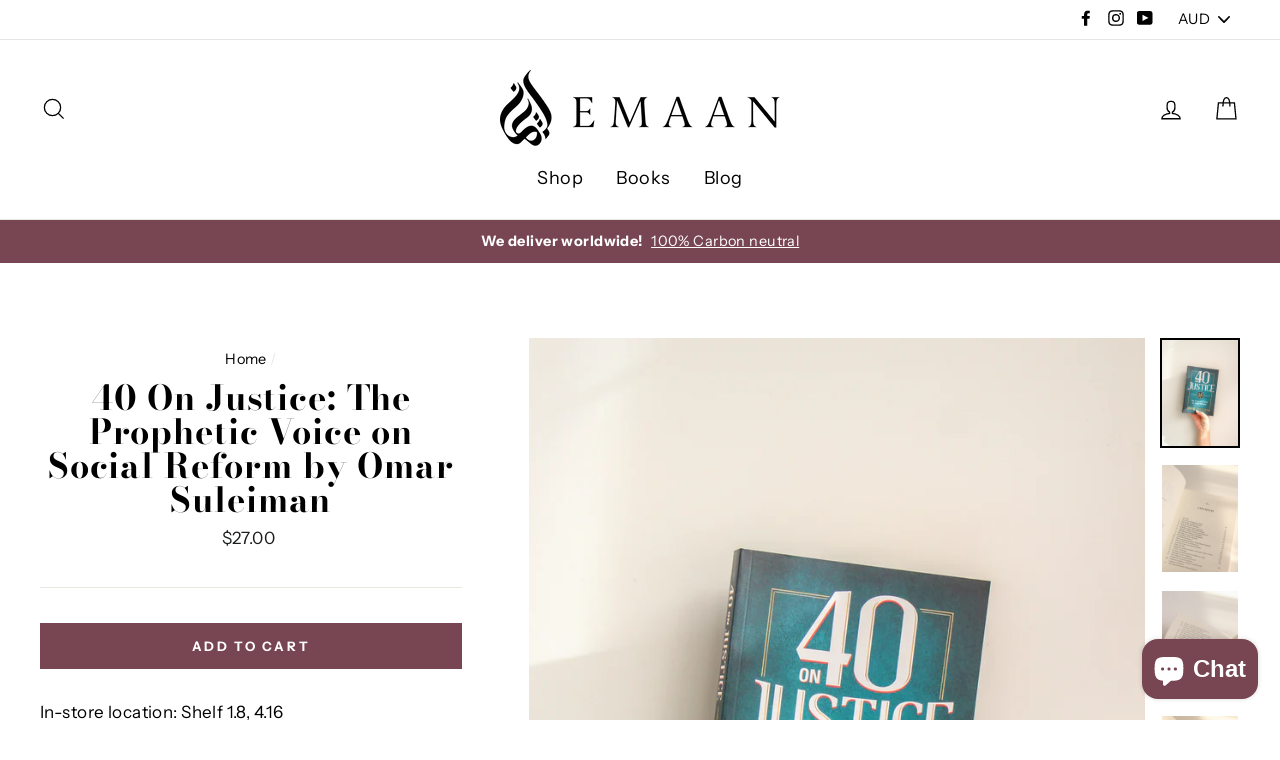

--- FILE ---
content_type: text/html; charset=utf-8
request_url: https://emaan.com.au/products/40-on-justice-the-prophetic-voice-on-social-reform-by-omar-suleiman
body_size: 26612
content:
<!doctype html>
<html class="no-js" lang="en">
<head>
<!-- Stock Alerts is generated by Ordersify -->
<style type="text/css"></style><script type="text/javascript">
  window.ORDERSIFY_BIS = window.ORDERSIFY_BIS || {};
  window.ORDERSIFY_BIS.template = "product";
  window.ORDERSIFY_BIS.language = "en";
  window.ORDERSIFY_BIS.primary_language = "en";
  
  
  window.ORDERSIFY_BIS.product_collections = [];
  window.ORDERSIFY_BIS.variant_inventory = [];
  window.ORDERSIFY_BIS.collection_product_inventories = [];
  window.ORDERSIFY_BIS.collection_product_collections = [];
  
    window.ORDERSIFY_BIS.variant_inventory[39281055334434] = { inventory_management: "shopify", inventory_policy: "deny", inventory_quantity: 5};
  
  window.ORDERSIFY_BIS.collection_products = null;
  
  
    window.ORDERSIFY_BIS.product_collections.push({id: "89177194555"});
  
    window.ORDERSIFY_BIS.product_collections.push({id: "439394926901"});
  
    window.ORDERSIFY_BIS.product_collections.push({id: "166030344226"});
  
    window.ORDERSIFY_BIS.product_collections.push({id: "174925348898"});
  
  window.ORDERSIFY_BIS.shop = "houseofemaan.myshopify.com";
  window.ORDERSIFY_BIS.variant_inventory = [];
  
    window.ORDERSIFY_BIS.variant_inventory[39281055334434] = {inventory_management: "shopify",inventory_policy: "deny",inventory_quantity: 5};
  
  
  window.ORDERSIFY_BIS.popupSetting = {"is_optin_enable":false,"is_preorder":false,"is_brand_mark":true,"font_family":"inherit","is_multiple_language":false,"font_size":14,"popup_border_radius":4,"popup_heading_color":"#212b36","popup_text_color":"#212b36","is_message_enable":false,"is_sms_enable":false,"is_accepts_marketing_enable":false,"field_border_radius":4,"popup_button_color":"#ffffff","popup_button_bg_color":"#784652","is_float_button":true,"is_inline_form":false,"inline_form_selector":null,"inline_form_position":null,"float_button_position":"right","float_button_top":15,"float_button_color":"#ffffff","float_button_bg_color":"#784652","is_inline_button":false,"inline_button_color":"#ffffff","inline_button_bg_color":"#212b36","is_push_notification_enable":false,"is_overlay_close":false,"ignore_collection_ids":"","ignore_product_tags":"","ignore_product_ids":"","is_auto_translation":false,"selector":null,"selector_position":"right","is_ga":false,"is_fp":false,"is_fb_checkbox":false,"fb_page_id":null,"is_pushowl":false};
  window.ORDERSIFY_BIS.product = {"id":6542740619298,"title":"40 On Justice: The Prophetic Voice on Social Reform by Omar Suleiman","handle":"40-on-justice-the-prophetic-voice-on-social-reform-by-omar-suleiman","description":"\u003cp\u003e\u003cspan\u003eIn-store location: Shelf 1.8, 4.16\u003c\/span\u003e\u003c\/p\u003e\n\u003cp\u003e\u003cspan\u003eBy Omar Suleiman, Kube Publishing, paperback, 384 pages\u003c\/span\u003e\u003c\/p\u003e\n\u003cp\u003e\u003cstrong\u003eA collection of 40 Hadith (sayings) of the Prophet Muhammad (pbuh) focusing on the notion of social justice in Islam.\u003c\/strong\u003e\u003c\/p\u003e\n\u003cp\u003eJustice is essential to the survival and flourishing of any civilisation. The words of God and His Messenger ﷺ remind us of the centrality of justice in our lives and our societies. Injustice (Zulum) is condemned repeatedly in the Qur’an and the teachings of the Prophet ﷺ. How are we to confront injustices in our personal lives, our communities and our societies? In an age of widespread injustices against the weak, the vulnerable and the dispossessed, how does Islam teach us to respond?\u003c\/p\u003e\n\u003cp\u003eThis unique commentary on forty hadith narrated from the Prophet Muhammad ﷺ explores Islamic teachings regarding social justice. It covers a wide variety of topics ranging from the environment, racism, family relations, the rights of the elderly, the disabled, and humanity more generally. This book will take you on a journey through Islam’s rich heritage and the guidance it provides us to confront injustices in our societies today.\u003c\/p\u003e\n\u003cp\u003e\u003cspan style=\"text-decoration: underline;\"\u003eAbout the author:\u003c\/span\u003e\u003c\/p\u003e\n\u003cmeta charset=\"utf-8\"\u003e\n\u003cp\u003e\u003cspan\u003eImam Dr. \u003cstrong\u003eOmar Suleiman\u003c\/strong\u003e is an American Muslim scholar, civil rights leader, writer, and public speaker. He is the Founder and President of Yaqeen Institute for Islamic Research and an Adjunct Professor of Islamic Studies at Southern Methodist University.\u003c\/span\u003e\u003c\/p\u003e","published_at":"2021-03-17T14:27:52+11:00","created_at":"2021-03-17T14:25:57+11:00","vendor":"Emaan","type":"","tags":["allah","love","omar","suleiman","yaqeen"],"price":2700,"price_min":2700,"price_max":2700,"available":true,"price_varies":false,"compare_at_price":null,"compare_at_price_min":0,"compare_at_price_max":0,"compare_at_price_varies":false,"variants":[{"id":39281055334434,"title":"Default Title","option1":"Default Title","option2":null,"option3":null,"sku":"","requires_shipping":true,"taxable":true,"featured_image":null,"available":true,"name":"40 On Justice: The Prophetic Voice on Social Reform by Omar Suleiman","public_title":null,"options":["Default Title"],"price":2700,"weight":260,"compare_at_price":null,"inventory_management":"shopify","barcode":"9781847741431","requires_selling_plan":false,"selling_plan_allocations":[]}],"images":["\/\/emaan.com.au\/cdn\/shop\/products\/IMG_9805.jpg?v=1617621023","\/\/emaan.com.au\/cdn\/shop\/products\/IMG_1347.jpg?v=1617621028","\/\/emaan.com.au\/cdn\/shop\/products\/IMG_1348.jpg?v=1617621028","\/\/emaan.com.au\/cdn\/shop\/products\/IMG_1350.jpg?v=1617621028","\/\/emaan.com.au\/cdn\/shop\/products\/IMG_1354.jpg?v=1617621028","\/\/emaan.com.au\/cdn\/shop\/products\/IMG_1355.jpg?v=1617621029"],"featured_image":"\/\/emaan.com.au\/cdn\/shop\/products\/IMG_9805.jpg?v=1617621023","options":["Title"],"media":[{"alt":null,"id":20331964497954,"position":1,"preview_image":{"aspect_ratio":0.714,"height":1512,"width":1080,"src":"\/\/emaan.com.au\/cdn\/shop\/products\/IMG_9805.jpg?v=1617621023"},"aspect_ratio":0.714,"height":1512,"media_type":"image","src":"\/\/emaan.com.au\/cdn\/shop\/products\/IMG_9805.jpg?v=1617621023","width":1080},{"alt":null,"id":20331964661794,"position":2,"preview_image":{"aspect_ratio":0.714,"height":1512,"width":1080,"src":"\/\/emaan.com.au\/cdn\/shop\/products\/IMG_1347.jpg?v=1617621028"},"aspect_ratio":0.714,"height":1512,"media_type":"image","src":"\/\/emaan.com.au\/cdn\/shop\/products\/IMG_1347.jpg?v=1617621028","width":1080},{"alt":null,"id":20331964530722,"position":3,"preview_image":{"aspect_ratio":0.714,"height":1512,"width":1080,"src":"\/\/emaan.com.au\/cdn\/shop\/products\/IMG_1348.jpg?v=1617621028"},"aspect_ratio":0.714,"height":1512,"media_type":"image","src":"\/\/emaan.com.au\/cdn\/shop\/products\/IMG_1348.jpg?v=1617621028","width":1080},{"alt":null,"id":20331964563490,"position":4,"preview_image":{"aspect_ratio":0.714,"height":1512,"width":1080,"src":"\/\/emaan.com.au\/cdn\/shop\/products\/IMG_1350.jpg?v=1617621028"},"aspect_ratio":0.714,"height":1512,"media_type":"image","src":"\/\/emaan.com.au\/cdn\/shop\/products\/IMG_1350.jpg?v=1617621028","width":1080},{"alt":null,"id":20331964596258,"position":5,"preview_image":{"aspect_ratio":0.714,"height":1512,"width":1080,"src":"\/\/emaan.com.au\/cdn\/shop\/products\/IMG_1354.jpg?v=1617621028"},"aspect_ratio":0.714,"height":1512,"media_type":"image","src":"\/\/emaan.com.au\/cdn\/shop\/products\/IMG_1354.jpg?v=1617621028","width":1080},{"alt":null,"id":20331964629026,"position":6,"preview_image":{"aspect_ratio":0.714,"height":1512,"width":1080,"src":"\/\/emaan.com.au\/cdn\/shop\/products\/IMG_1355.jpg?v=1617621029"},"aspect_ratio":0.714,"height":1512,"media_type":"image","src":"\/\/emaan.com.au\/cdn\/shop\/products\/IMG_1355.jpg?v=1617621029","width":1080}],"requires_selling_plan":false,"selling_plan_groups":[],"content":"\u003cp\u003e\u003cspan\u003eIn-store location: Shelf 1.8, 4.16\u003c\/span\u003e\u003c\/p\u003e\n\u003cp\u003e\u003cspan\u003eBy Omar Suleiman, Kube Publishing, paperback, 384 pages\u003c\/span\u003e\u003c\/p\u003e\n\u003cp\u003e\u003cstrong\u003eA collection of 40 Hadith (sayings) of the Prophet Muhammad (pbuh) focusing on the notion of social justice in Islam.\u003c\/strong\u003e\u003c\/p\u003e\n\u003cp\u003eJustice is essential to the survival and flourishing of any civilisation. The words of God and His Messenger ﷺ remind us of the centrality of justice in our lives and our societies. Injustice (Zulum) is condemned repeatedly in the Qur’an and the teachings of the Prophet ﷺ. How are we to confront injustices in our personal lives, our communities and our societies? In an age of widespread injustices against the weak, the vulnerable and the dispossessed, how does Islam teach us to respond?\u003c\/p\u003e\n\u003cp\u003eThis unique commentary on forty hadith narrated from the Prophet Muhammad ﷺ explores Islamic teachings regarding social justice. It covers a wide variety of topics ranging from the environment, racism, family relations, the rights of the elderly, the disabled, and humanity more generally. This book will take you on a journey through Islam’s rich heritage and the guidance it provides us to confront injustices in our societies today.\u003c\/p\u003e\n\u003cp\u003e\u003cspan style=\"text-decoration: underline;\"\u003eAbout the author:\u003c\/span\u003e\u003c\/p\u003e\n\u003cmeta charset=\"utf-8\"\u003e\n\u003cp\u003e\u003cspan\u003eImam Dr. \u003cstrong\u003eOmar Suleiman\u003c\/strong\u003e is an American Muslim scholar, civil rights leader, writer, and public speaker. He is the Founder and President of Yaqeen Institute for Islamic Research and an Adjunct Professor of Islamic Studies at Southern Methodist University.\u003c\/span\u003e\u003c\/p\u003e"};
  window.ORDERSIFY_BIS.currentVariant = {"id":39281055334434,"title":"Default Title","option1":"Default Title","option2":null,"option3":null,"sku":"","requires_shipping":true,"taxable":true,"featured_image":null,"available":true,"name":"40 On Justice: The Prophetic Voice on Social Reform by Omar Suleiman","public_title":null,"options":["Default Title"],"price":2700,"weight":260,"compare_at_price":null,"inventory_management":"shopify","barcode":"9781847741431","requires_selling_plan":false,"selling_plan_allocations":[]};
  window.ORDERSIFY_BIS.stockRemainingSetting = {"status":false,"selector":"#osf_stock_remaining","selector_position":"inside","font_family":"Lato","font_size":13,"content":"Low stock! Only {{ quantity }} {{ plural: item | items }} left!","display_quantity":100};
  
    window.ORDERSIFY_BIS.translations = {"en":{"inline_button_text":"Notify when available","float_button_text":"Notify when available","popup_heading":"Notify me when available","popup_description":"We will send you a notification as soon as this product is available again.","popup_button_text":"Notify me","popup_note":"We respect your privacy and don't share your email with anybody.","field_email_placeholder":"eg. username@example.com","field_phone_placeholder":"eg. (201) 555-5555","field_message_placeholder":"Tell something about your requirements to shop","success_text":"You subscribed notification successfully","required_email":"Your email is required","invalid_email":"Your email is invalid","invalid_message":"Your message must be less then 255 characters","push_notification_message":"Receive via web notification","low_stock_content":"Low stock! Only {{ quantity }} {{ plural: item | items }} left!","optin_message":null,"please_agree":null,"pre_order_button_content":"","pre_order_preparation_banner":"","coming_soon_button_content":"","pre_order_delivery_banner":"","coming_soon_message":"","pre_order_limit_purchases":"","mixed_cart_content":"","badge_low_stock_content":"","badge_out_of_stock_content":"","badge_pre_order_content":"","badge_coming_soon_content":""}};
  
  window.ORDERSIFY_BIS.poSettings = null;
  window.ORDERSIFY_BIS.badgeSettings = null;
  window.ORDERSIFY_BIS.poCampaigns = [];
</script>

<!-- End of Stock Alerts is generated by Ordersify -->
  <meta charset="utf-8">
  <meta http-equiv="X-UA-Compatible" content="IE=edge,chrome=1">
  <meta name="viewport" content="width=device-width,initial-scale=1">
  <meta name="theme-color" content="#784652">
  <link rel="canonical" href="https://emaan.com.au/products/40-on-justice-the-prophetic-voice-on-social-reform-by-omar-suleiman"><link rel="shortcut icon" href="//emaan.com.au/cdn/shop/files/emaan_32x32.png?v=1614730536" type="image/png" />
<title>
  40 On Justice: The Prophetic Voice on Social Reform by Omar Suleiman

&ndash; Emaan 

</title><meta name="description" content="In-store location: Shelf 1.8, 4.16 By Omar Suleiman, Kube Publishing, paperback, 384 pages A collection of 40 Hadith (sayings) of the Prophet Muhammad (pbuh) focusing on the notion of social justice in Islam. Justice is essential to the survival and flourishing of any civilisation. The words of God and His Messenger ﷺ "><meta property="og:site_name" content="Emaan ">
<meta property="og:url" content="https://emaan.com.au/products/40-on-justice-the-prophetic-voice-on-social-reform-by-omar-suleiman">
<meta property="og:title" content="40 On Justice: The Prophetic Voice on Social Reform by Omar Suleiman">
<meta property="og:type" content="product">
<meta property="og:description" content="In-store location: Shelf 1.8, 4.16 By Omar Suleiman, Kube Publishing, paperback, 384 pages A collection of 40 Hadith (sayings) of the Prophet Muhammad (pbuh) focusing on the notion of social justice in Islam. Justice is essential to the survival and flourishing of any civilisation. The words of God and His Messenger ﷺ "><meta property="og:price:amount" content="27.00">
  <meta property="og:price:currency" content="AUD"><meta property="og:image" content="http://emaan.com.au/cdn/shop/products/IMG_9805_1200x630.jpg?v=1617621023"><meta property="og:image" content="http://emaan.com.au/cdn/shop/products/IMG_1347_1200x630.jpg?v=1617621028"><meta property="og:image" content="http://emaan.com.au/cdn/shop/products/IMG_1348_1200x630.jpg?v=1617621028">
<meta property="og:image:secure_url" content="https://emaan.com.au/cdn/shop/products/IMG_9805_1200x630.jpg?v=1617621023"><meta property="og:image:secure_url" content="https://emaan.com.au/cdn/shop/products/IMG_1347_1200x630.jpg?v=1617621028"><meta property="og:image:secure_url" content="https://emaan.com.au/cdn/shop/products/IMG_1348_1200x630.jpg?v=1617621028">
<meta name="twitter:site" content="@">
<meta name="twitter:card" content="summary_large_image">
<meta name="twitter:title" content="40 On Justice: The Prophetic Voice on Social Reform by Omar Suleiman">
<meta name="twitter:description" content="In-store location: Shelf 1.8, 4.16 By Omar Suleiman, Kube Publishing, paperback, 384 pages A collection of 40 Hadith (sayings) of the Prophet Muhammad (pbuh) focusing on the notion of social justice in Islam. Justice is essential to the survival and flourishing of any civilisation. The words of God and His Messenger ﷺ ">

<style>
  @font-face {
  font-family: "Bodoni Moda";
  font-weight: 700;
  font-style: normal;
  src: url("//emaan.com.au/cdn/fonts/bodoni_moda/bodonimoda_n7.837502b3cbe406d2c6f311e87870fa9980b0b36a.woff2") format("woff2"),
       url("//emaan.com.au/cdn/fonts/bodoni_moda/bodonimoda_n7.c198e1cda930f96f6ae1aa8ef8facc95a64cfd1f.woff") format("woff");
}

  @font-face {
  font-family: "Instrument Sans";
  font-weight: 400;
  font-style: normal;
  src: url("//emaan.com.au/cdn/fonts/instrument_sans/instrumentsans_n4.db86542ae5e1596dbdb28c279ae6c2086c4c5bfa.woff2") format("woff2"),
       url("//emaan.com.au/cdn/fonts/instrument_sans/instrumentsans_n4.510f1b081e58d08c30978f465518799851ef6d8b.woff") format("woff");
}


  @font-face {
  font-family: "Instrument Sans";
  font-weight: 700;
  font-style: normal;
  src: url("//emaan.com.au/cdn/fonts/instrument_sans/instrumentsans_n7.e4ad9032e203f9a0977786c356573ced65a7419a.woff2") format("woff2"),
       url("//emaan.com.au/cdn/fonts/instrument_sans/instrumentsans_n7.b9e40f166fb7639074ba34738101a9d2990bb41a.woff") format("woff");
}

  @font-face {
  font-family: "Instrument Sans";
  font-weight: 400;
  font-style: italic;
  src: url("//emaan.com.au/cdn/fonts/instrument_sans/instrumentsans_i4.028d3c3cd8d085648c808ceb20cd2fd1eb3560e5.woff2") format("woff2"),
       url("//emaan.com.au/cdn/fonts/instrument_sans/instrumentsans_i4.7e90d82df8dee29a99237cd19cc529d2206706a2.woff") format("woff");
}

  @font-face {
  font-family: "Instrument Sans";
  font-weight: 700;
  font-style: italic;
  src: url("//emaan.com.au/cdn/fonts/instrument_sans/instrumentsans_i7.d6063bb5d8f9cbf96eace9e8801697c54f363c6a.woff2") format("woff2"),
       url("//emaan.com.au/cdn/fonts/instrument_sans/instrumentsans_i7.ce33afe63f8198a3ac4261b826b560103542cd36.woff") format("woff");
}

</style>

  <link href="//emaan.com.au/cdn/shop/t/2/assets/theme.scss.css?v=104965243312549304531759252129" rel="stylesheet" type="text/css" media="all" />

  <style>
    .collection-item__title {
      font-size: 26px;
    }

    @media screen and (max-width: 768px) {
      .collection-item__title {
        font-size: 20.8px;
      }
    }
  </style>

  <script>
    document.documentElement.className = document.documentElement.className.replace('no-js', 'js');

    window.theme = window.theme || {};
    theme.strings = {
      addToCart: "Add to cart",
      soldOut: "Sold Out",
      unavailable: "Unavailable",
      stockLabel: "[count] in stock",
      savePrice: "Save [saved_amount]",
      cartSavings: "You're saving [savings]",
      cartEmpty: "Your cart is currently empty.",
      cartTermsConfirmation: "You must agree with the terms and conditions of sales to check out"
    };
    theme.settings = {
      cartType: "drawer",
      moneyFormat: "${{amount}}",
      recentlyViewedEnabled: false,
      quickView: false,
      themeVersion: "1.0.4"
    };
  </script>

  <script>window.performance && window.performance.mark && window.performance.mark('shopify.content_for_header.start');</script><meta id="shopify-digital-wallet" name="shopify-digital-wallet" content="/9856647227/digital_wallets/dialog">
<meta name="shopify-checkout-api-token" content="99a59a307575131e0aeb834695fd14b9">
<meta id="in-context-paypal-metadata" data-shop-id="9856647227" data-venmo-supported="false" data-environment="production" data-locale="en_US" data-paypal-v4="true" data-currency="AUD">
<link rel="alternate" type="application/json+oembed" href="https://emaan.com.au/products/40-on-justice-the-prophetic-voice-on-social-reform-by-omar-suleiman.oembed">
<script async="async" src="/checkouts/internal/preloads.js?locale=en-AU"></script>
<link rel="preconnect" href="https://shop.app" crossorigin="anonymous">
<script async="async" src="https://shop.app/checkouts/internal/preloads.js?locale=en-AU&shop_id=9856647227" crossorigin="anonymous"></script>
<script id="apple-pay-shop-capabilities" type="application/json">{"shopId":9856647227,"countryCode":"AU","currencyCode":"AUD","merchantCapabilities":["supports3DS"],"merchantId":"gid:\/\/shopify\/Shop\/9856647227","merchantName":"Emaan ","requiredBillingContactFields":["postalAddress","email","phone"],"requiredShippingContactFields":["postalAddress","email","phone"],"shippingType":"shipping","supportedNetworks":["visa","masterCard"],"total":{"type":"pending","label":"Emaan ","amount":"1.00"},"shopifyPaymentsEnabled":true,"supportsSubscriptions":true}</script>
<script id="shopify-features" type="application/json">{"accessToken":"99a59a307575131e0aeb834695fd14b9","betas":["rich-media-storefront-analytics"],"domain":"emaan.com.au","predictiveSearch":true,"shopId":9856647227,"locale":"en"}</script>
<script>var Shopify = Shopify || {};
Shopify.shop = "houseofemaan.myshopify.com";
Shopify.locale = "en";
Shopify.currency = {"active":"AUD","rate":"1.0"};
Shopify.country = "AU";
Shopify.theme = {"name":"Impulse","id":37672910907,"schema_name":"Impulse","schema_version":"1.0.4","theme_store_id":857,"role":"main"};
Shopify.theme.handle = "null";
Shopify.theme.style = {"id":null,"handle":null};
Shopify.cdnHost = "emaan.com.au/cdn";
Shopify.routes = Shopify.routes || {};
Shopify.routes.root = "/";</script>
<script type="module">!function(o){(o.Shopify=o.Shopify||{}).modules=!0}(window);</script>
<script>!function(o){function n(){var o=[];function n(){o.push(Array.prototype.slice.apply(arguments))}return n.q=o,n}var t=o.Shopify=o.Shopify||{};t.loadFeatures=n(),t.autoloadFeatures=n()}(window);</script>
<script>
  window.ShopifyPay = window.ShopifyPay || {};
  window.ShopifyPay.apiHost = "shop.app\/pay";
  window.ShopifyPay.redirectState = null;
</script>
<script id="shop-js-analytics" type="application/json">{"pageType":"product"}</script>
<script defer="defer" async type="module" src="//emaan.com.au/cdn/shopifycloud/shop-js/modules/v2/client.init-shop-cart-sync_C5BV16lS.en.esm.js"></script>
<script defer="defer" async type="module" src="//emaan.com.au/cdn/shopifycloud/shop-js/modules/v2/chunk.common_CygWptCX.esm.js"></script>
<script type="module">
  await import("//emaan.com.au/cdn/shopifycloud/shop-js/modules/v2/client.init-shop-cart-sync_C5BV16lS.en.esm.js");
await import("//emaan.com.au/cdn/shopifycloud/shop-js/modules/v2/chunk.common_CygWptCX.esm.js");

  window.Shopify.SignInWithShop?.initShopCartSync?.({"fedCMEnabled":true,"windoidEnabled":true});

</script>
<script>
  window.Shopify = window.Shopify || {};
  if (!window.Shopify.featureAssets) window.Shopify.featureAssets = {};
  window.Shopify.featureAssets['shop-js'] = {"shop-cart-sync":["modules/v2/client.shop-cart-sync_ZFArdW7E.en.esm.js","modules/v2/chunk.common_CygWptCX.esm.js"],"init-fed-cm":["modules/v2/client.init-fed-cm_CmiC4vf6.en.esm.js","modules/v2/chunk.common_CygWptCX.esm.js"],"shop-button":["modules/v2/client.shop-button_tlx5R9nI.en.esm.js","modules/v2/chunk.common_CygWptCX.esm.js"],"shop-cash-offers":["modules/v2/client.shop-cash-offers_DOA2yAJr.en.esm.js","modules/v2/chunk.common_CygWptCX.esm.js","modules/v2/chunk.modal_D71HUcav.esm.js"],"init-windoid":["modules/v2/client.init-windoid_sURxWdc1.en.esm.js","modules/v2/chunk.common_CygWptCX.esm.js"],"shop-toast-manager":["modules/v2/client.shop-toast-manager_ClPi3nE9.en.esm.js","modules/v2/chunk.common_CygWptCX.esm.js"],"init-shop-email-lookup-coordinator":["modules/v2/client.init-shop-email-lookup-coordinator_B8hsDcYM.en.esm.js","modules/v2/chunk.common_CygWptCX.esm.js"],"init-shop-cart-sync":["modules/v2/client.init-shop-cart-sync_C5BV16lS.en.esm.js","modules/v2/chunk.common_CygWptCX.esm.js"],"avatar":["modules/v2/client.avatar_BTnouDA3.en.esm.js"],"pay-button":["modules/v2/client.pay-button_FdsNuTd3.en.esm.js","modules/v2/chunk.common_CygWptCX.esm.js"],"init-customer-accounts":["modules/v2/client.init-customer-accounts_DxDtT_ad.en.esm.js","modules/v2/client.shop-login-button_C5VAVYt1.en.esm.js","modules/v2/chunk.common_CygWptCX.esm.js","modules/v2/chunk.modal_D71HUcav.esm.js"],"init-shop-for-new-customer-accounts":["modules/v2/client.init-shop-for-new-customer-accounts_ChsxoAhi.en.esm.js","modules/v2/client.shop-login-button_C5VAVYt1.en.esm.js","modules/v2/chunk.common_CygWptCX.esm.js","modules/v2/chunk.modal_D71HUcav.esm.js"],"shop-login-button":["modules/v2/client.shop-login-button_C5VAVYt1.en.esm.js","modules/v2/chunk.common_CygWptCX.esm.js","modules/v2/chunk.modal_D71HUcav.esm.js"],"init-customer-accounts-sign-up":["modules/v2/client.init-customer-accounts-sign-up_CPSyQ0Tj.en.esm.js","modules/v2/client.shop-login-button_C5VAVYt1.en.esm.js","modules/v2/chunk.common_CygWptCX.esm.js","modules/v2/chunk.modal_D71HUcav.esm.js"],"shop-follow-button":["modules/v2/client.shop-follow-button_Cva4Ekp9.en.esm.js","modules/v2/chunk.common_CygWptCX.esm.js","modules/v2/chunk.modal_D71HUcav.esm.js"],"checkout-modal":["modules/v2/client.checkout-modal_BPM8l0SH.en.esm.js","modules/v2/chunk.common_CygWptCX.esm.js","modules/v2/chunk.modal_D71HUcav.esm.js"],"lead-capture":["modules/v2/client.lead-capture_Bi8yE_yS.en.esm.js","modules/v2/chunk.common_CygWptCX.esm.js","modules/v2/chunk.modal_D71HUcav.esm.js"],"shop-login":["modules/v2/client.shop-login_D6lNrXab.en.esm.js","modules/v2/chunk.common_CygWptCX.esm.js","modules/v2/chunk.modal_D71HUcav.esm.js"],"payment-terms":["modules/v2/client.payment-terms_CZxnsJam.en.esm.js","modules/v2/chunk.common_CygWptCX.esm.js","modules/v2/chunk.modal_D71HUcav.esm.js"]};
</script>
<script>(function() {
  var isLoaded = false;
  function asyncLoad() {
    if (isLoaded) return;
    isLoaded = true;
    var urls = ["https:\/\/www.magisto.com\/media\/shopify\/magisto.js?shop=houseofemaan.myshopify.com","https:\/\/ecommplugins-scripts.trustpilot.com\/v2.1\/js\/header.min.js?settings=eyJrZXkiOiJ0WGk3ZnBlUlJWUUNoUTM0IiwicyI6InNrdSJ9\u0026v=2.5\u0026shop=houseofemaan.myshopify.com","https:\/\/ecommplugins-trustboxsettings.trustpilot.com\/houseofemaan.myshopify.com.js?settings=1654492950371\u0026shop=houseofemaan.myshopify.com","https:\/\/widget.trustpilot.com\/bootstrap\/v5\/tp.widget.sync.bootstrap.min.js?shop=houseofemaan.myshopify.com","https:\/\/js.smile.io\/v1\/smile-shopify.js?shop=houseofemaan.myshopify.com","https:\/\/cdn.chaty.app\/pixel.js?id=sqjyn0kgxe\u0026shop=houseofemaan.myshopify.com","https:\/\/cdn.ordersify.com\/sdk\/v2\/ordersify-shopify.min.js?shop=houseofemaan.myshopify.com","https:\/\/cdn-bundler.nice-team.net\/app\/js\/bundler.js?shop=houseofemaan.myshopify.com","https:\/\/size-guides.esc-apps-cdn.com\/1739196815-app.houseofemaan.myshopify.com.js?shop=houseofemaan.myshopify.com"];
    for (var i = 0; i < urls.length; i++) {
      var s = document.createElement('script');
      s.type = 'text/javascript';
      s.async = true;
      s.src = urls[i];
      var x = document.getElementsByTagName('script')[0];
      x.parentNode.insertBefore(s, x);
    }
  };
  if(window.attachEvent) {
    window.attachEvent('onload', asyncLoad);
  } else {
    window.addEventListener('load', asyncLoad, false);
  }
})();</script>
<script id="__st">var __st={"a":9856647227,"offset":39600,"reqid":"49fa8286-e0b0-4d6b-9286-3d8c02555b8f-1768613789","pageurl":"emaan.com.au\/products\/40-on-justice-the-prophetic-voice-on-social-reform-by-omar-suleiman","u":"49cb74692987","p":"product","rtyp":"product","rid":6542740619298};</script>
<script>window.ShopifyPaypalV4VisibilityTracking = true;</script>
<script id="captcha-bootstrap">!function(){'use strict';const t='contact',e='account',n='new_comment',o=[[t,t],['blogs',n],['comments',n],[t,'customer']],c=[[e,'customer_login'],[e,'guest_login'],[e,'recover_customer_password'],[e,'create_customer']],r=t=>t.map((([t,e])=>`form[action*='/${t}']:not([data-nocaptcha='true']) input[name='form_type'][value='${e}']`)).join(','),a=t=>()=>t?[...document.querySelectorAll(t)].map((t=>t.form)):[];function s(){const t=[...o],e=r(t);return a(e)}const i='password',u='form_key',d=['recaptcha-v3-token','g-recaptcha-response','h-captcha-response',i],f=()=>{try{return window.sessionStorage}catch{return}},m='__shopify_v',_=t=>t.elements[u];function p(t,e,n=!1){try{const o=window.sessionStorage,c=JSON.parse(o.getItem(e)),{data:r}=function(t){const{data:e,action:n}=t;return t[m]||n?{data:e,action:n}:{data:t,action:n}}(c);for(const[e,n]of Object.entries(r))t.elements[e]&&(t.elements[e].value=n);n&&o.removeItem(e)}catch(o){console.error('form repopulation failed',{error:o})}}const l='form_type',E='cptcha';function T(t){t.dataset[E]=!0}const w=window,h=w.document,L='Shopify',v='ce_forms',y='captcha';let A=!1;((t,e)=>{const n=(g='f06e6c50-85a8-45c8-87d0-21a2b65856fe',I='https://cdn.shopify.com/shopifycloud/storefront-forms-hcaptcha/ce_storefront_forms_captcha_hcaptcha.v1.5.2.iife.js',D={infoText:'Protected by hCaptcha',privacyText:'Privacy',termsText:'Terms'},(t,e,n)=>{const o=w[L][v],c=o.bindForm;if(c)return c(t,g,e,D).then(n);var r;o.q.push([[t,g,e,D],n]),r=I,A||(h.body.append(Object.assign(h.createElement('script'),{id:'captcha-provider',async:!0,src:r})),A=!0)});var g,I,D;w[L]=w[L]||{},w[L][v]=w[L][v]||{},w[L][v].q=[],w[L][y]=w[L][y]||{},w[L][y].protect=function(t,e){n(t,void 0,e),T(t)},Object.freeze(w[L][y]),function(t,e,n,w,h,L){const[v,y,A,g]=function(t,e,n){const i=e?o:[],u=t?c:[],d=[...i,...u],f=r(d),m=r(i),_=r(d.filter((([t,e])=>n.includes(e))));return[a(f),a(m),a(_),s()]}(w,h,L),I=t=>{const e=t.target;return e instanceof HTMLFormElement?e:e&&e.form},D=t=>v().includes(t);t.addEventListener('submit',(t=>{const e=I(t);if(!e)return;const n=D(e)&&!e.dataset.hcaptchaBound&&!e.dataset.recaptchaBound,o=_(e),c=g().includes(e)&&(!o||!o.value);(n||c)&&t.preventDefault(),c&&!n&&(function(t){try{if(!f())return;!function(t){const e=f();if(!e)return;const n=_(t);if(!n)return;const o=n.value;o&&e.removeItem(o)}(t);const e=Array.from(Array(32),(()=>Math.random().toString(36)[2])).join('');!function(t,e){_(t)||t.append(Object.assign(document.createElement('input'),{type:'hidden',name:u})),t.elements[u].value=e}(t,e),function(t,e){const n=f();if(!n)return;const o=[...t.querySelectorAll(`input[type='${i}']`)].map((({name:t})=>t)),c=[...d,...o],r={};for(const[a,s]of new FormData(t).entries())c.includes(a)||(r[a]=s);n.setItem(e,JSON.stringify({[m]:1,action:t.action,data:r}))}(t,e)}catch(e){console.error('failed to persist form',e)}}(e),e.submit())}));const S=(t,e)=>{t&&!t.dataset[E]&&(n(t,e.some((e=>e===t))),T(t))};for(const o of['focusin','change'])t.addEventListener(o,(t=>{const e=I(t);D(e)&&S(e,y())}));const B=e.get('form_key'),M=e.get(l),P=B&&M;t.addEventListener('DOMContentLoaded',(()=>{const t=y();if(P)for(const e of t)e.elements[l].value===M&&p(e,B);[...new Set([...A(),...v().filter((t=>'true'===t.dataset.shopifyCaptcha))])].forEach((e=>S(e,t)))}))}(h,new URLSearchParams(w.location.search),n,t,e,['guest_login'])})(!0,!0)}();</script>
<script integrity="sha256-4kQ18oKyAcykRKYeNunJcIwy7WH5gtpwJnB7kiuLZ1E=" data-source-attribution="shopify.loadfeatures" defer="defer" src="//emaan.com.au/cdn/shopifycloud/storefront/assets/storefront/load_feature-a0a9edcb.js" crossorigin="anonymous"></script>
<script crossorigin="anonymous" defer="defer" src="//emaan.com.au/cdn/shopifycloud/storefront/assets/shopify_pay/storefront-65b4c6d7.js?v=20250812"></script>
<script data-source-attribution="shopify.dynamic_checkout.dynamic.init">var Shopify=Shopify||{};Shopify.PaymentButton=Shopify.PaymentButton||{isStorefrontPortableWallets:!0,init:function(){window.Shopify.PaymentButton.init=function(){};var t=document.createElement("script");t.src="https://emaan.com.au/cdn/shopifycloud/portable-wallets/latest/portable-wallets.en.js",t.type="module",document.head.appendChild(t)}};
</script>
<script data-source-attribution="shopify.dynamic_checkout.buyer_consent">
  function portableWalletsHideBuyerConsent(e){var t=document.getElementById("shopify-buyer-consent"),n=document.getElementById("shopify-subscription-policy-button");t&&n&&(t.classList.add("hidden"),t.setAttribute("aria-hidden","true"),n.removeEventListener("click",e))}function portableWalletsShowBuyerConsent(e){var t=document.getElementById("shopify-buyer-consent"),n=document.getElementById("shopify-subscription-policy-button");t&&n&&(t.classList.remove("hidden"),t.removeAttribute("aria-hidden"),n.addEventListener("click",e))}window.Shopify?.PaymentButton&&(window.Shopify.PaymentButton.hideBuyerConsent=portableWalletsHideBuyerConsent,window.Shopify.PaymentButton.showBuyerConsent=portableWalletsShowBuyerConsent);
</script>
<script data-source-attribution="shopify.dynamic_checkout.cart.bootstrap">document.addEventListener("DOMContentLoaded",(function(){function t(){return document.querySelector("shopify-accelerated-checkout-cart, shopify-accelerated-checkout")}if(t())Shopify.PaymentButton.init();else{new MutationObserver((function(e,n){t()&&(Shopify.PaymentButton.init(),n.disconnect())})).observe(document.body,{childList:!0,subtree:!0})}}));
</script>
<link id="shopify-accelerated-checkout-styles" rel="stylesheet" media="screen" href="https://emaan.com.au/cdn/shopifycloud/portable-wallets/latest/accelerated-checkout-backwards-compat.css" crossorigin="anonymous">
<style id="shopify-accelerated-checkout-cart">
        #shopify-buyer-consent {
  margin-top: 1em;
  display: inline-block;
  width: 100%;
}

#shopify-buyer-consent.hidden {
  display: none;
}

#shopify-subscription-policy-button {
  background: none;
  border: none;
  padding: 0;
  text-decoration: underline;
  font-size: inherit;
  cursor: pointer;
}

#shopify-subscription-policy-button::before {
  box-shadow: none;
}

      </style>

<script>window.performance && window.performance.mark && window.performance.mark('shopify.content_for_header.end');</script>
  <!--[if lt IE 9]>
<script src="//cdnjs.cloudflare.com/ajax/libs/html5shiv/3.7.2/html5shiv.min.js" type="text/javascript"></script>
<![endif]-->
<!--[if (lte IE 9) ]><script src="//emaan.com.au/cdn/shop/t/2/assets/match-media.min.js?v=159635276924582161481536978631" type="text/javascript"></script><![endif]-->


  <script src="//code.jquery.com/jquery-3.1.0.min.js" type="text/javascript"></script>
  <script>theme.jQuery = jQuery;</script>

  
  <script src="//emaan.com.au/cdn/shop/t/2/assets/vendor.js" defer="defer"></script>



  
    <script src="/services/javascripts/currencies.js" defer="defer"></script>
    
  <script src="//emaan.com.au/cdn/shop/t/2/assets/jquery.currencies.min.js" defer="defer"></script>


  

  
  <script src="//emaan.com.au/cdn/shop/t/2/assets/theme.js?v=46983870769435279421537454612" defer="defer"></script>


<script src="https://cdn.shopify.com/extensions/7bc9bb47-adfa-4267-963e-cadee5096caf/inbox-1252/assets/inbox-chat-loader.js" type="text/javascript" defer="defer"></script>
<link href="https://monorail-edge.shopifysvc.com" rel="dns-prefetch">
<script>(function(){if ("sendBeacon" in navigator && "performance" in window) {try {var session_token_from_headers = performance.getEntriesByType('navigation')[0].serverTiming.find(x => x.name == '_s').description;} catch {var session_token_from_headers = undefined;}var session_cookie_matches = document.cookie.match(/_shopify_s=([^;]*)/);var session_token_from_cookie = session_cookie_matches && session_cookie_matches.length === 2 ? session_cookie_matches[1] : "";var session_token = session_token_from_headers || session_token_from_cookie || "";function handle_abandonment_event(e) {var entries = performance.getEntries().filter(function(entry) {return /monorail-edge.shopifysvc.com/.test(entry.name);});if (!window.abandonment_tracked && entries.length === 0) {window.abandonment_tracked = true;var currentMs = Date.now();var navigation_start = performance.timing.navigationStart;var payload = {shop_id: 9856647227,url: window.location.href,navigation_start,duration: currentMs - navigation_start,session_token,page_type: "product"};window.navigator.sendBeacon("https://monorail-edge.shopifysvc.com/v1/produce", JSON.stringify({schema_id: "online_store_buyer_site_abandonment/1.1",payload: payload,metadata: {event_created_at_ms: currentMs,event_sent_at_ms: currentMs}}));}}window.addEventListener('pagehide', handle_abandonment_event);}}());</script>
<script id="web-pixels-manager-setup">(function e(e,d,r,n,o){if(void 0===o&&(o={}),!Boolean(null===(a=null===(i=window.Shopify)||void 0===i?void 0:i.analytics)||void 0===a?void 0:a.replayQueue)){var i,a;window.Shopify=window.Shopify||{};var t=window.Shopify;t.analytics=t.analytics||{};var s=t.analytics;s.replayQueue=[],s.publish=function(e,d,r){return s.replayQueue.push([e,d,r]),!0};try{self.performance.mark("wpm:start")}catch(e){}var l=function(){var e={modern:/Edge?\/(1{2}[4-9]|1[2-9]\d|[2-9]\d{2}|\d{4,})\.\d+(\.\d+|)|Firefox\/(1{2}[4-9]|1[2-9]\d|[2-9]\d{2}|\d{4,})\.\d+(\.\d+|)|Chrom(ium|e)\/(9{2}|\d{3,})\.\d+(\.\d+|)|(Maci|X1{2}).+ Version\/(15\.\d+|(1[6-9]|[2-9]\d|\d{3,})\.\d+)([,.]\d+|)( \(\w+\)|)( Mobile\/\w+|) Safari\/|Chrome.+OPR\/(9{2}|\d{3,})\.\d+\.\d+|(CPU[ +]OS|iPhone[ +]OS|CPU[ +]iPhone|CPU IPhone OS|CPU iPad OS)[ +]+(15[._]\d+|(1[6-9]|[2-9]\d|\d{3,})[._]\d+)([._]\d+|)|Android:?[ /-](13[3-9]|1[4-9]\d|[2-9]\d{2}|\d{4,})(\.\d+|)(\.\d+|)|Android.+Firefox\/(13[5-9]|1[4-9]\d|[2-9]\d{2}|\d{4,})\.\d+(\.\d+|)|Android.+Chrom(ium|e)\/(13[3-9]|1[4-9]\d|[2-9]\d{2}|\d{4,})\.\d+(\.\d+|)|SamsungBrowser\/([2-9]\d|\d{3,})\.\d+/,legacy:/Edge?\/(1[6-9]|[2-9]\d|\d{3,})\.\d+(\.\d+|)|Firefox\/(5[4-9]|[6-9]\d|\d{3,})\.\d+(\.\d+|)|Chrom(ium|e)\/(5[1-9]|[6-9]\d|\d{3,})\.\d+(\.\d+|)([\d.]+$|.*Safari\/(?![\d.]+ Edge\/[\d.]+$))|(Maci|X1{2}).+ Version\/(10\.\d+|(1[1-9]|[2-9]\d|\d{3,})\.\d+)([,.]\d+|)( \(\w+\)|)( Mobile\/\w+|) Safari\/|Chrome.+OPR\/(3[89]|[4-9]\d|\d{3,})\.\d+\.\d+|(CPU[ +]OS|iPhone[ +]OS|CPU[ +]iPhone|CPU IPhone OS|CPU iPad OS)[ +]+(10[._]\d+|(1[1-9]|[2-9]\d|\d{3,})[._]\d+)([._]\d+|)|Android:?[ /-](13[3-9]|1[4-9]\d|[2-9]\d{2}|\d{4,})(\.\d+|)(\.\d+|)|Mobile Safari.+OPR\/([89]\d|\d{3,})\.\d+\.\d+|Android.+Firefox\/(13[5-9]|1[4-9]\d|[2-9]\d{2}|\d{4,})\.\d+(\.\d+|)|Android.+Chrom(ium|e)\/(13[3-9]|1[4-9]\d|[2-9]\d{2}|\d{4,})\.\d+(\.\d+|)|Android.+(UC? ?Browser|UCWEB|U3)[ /]?(15\.([5-9]|\d{2,})|(1[6-9]|[2-9]\d|\d{3,})\.\d+)\.\d+|SamsungBrowser\/(5\.\d+|([6-9]|\d{2,})\.\d+)|Android.+MQ{2}Browser\/(14(\.(9|\d{2,})|)|(1[5-9]|[2-9]\d|\d{3,})(\.\d+|))(\.\d+|)|K[Aa][Ii]OS\/(3\.\d+|([4-9]|\d{2,})\.\d+)(\.\d+|)/},d=e.modern,r=e.legacy,n=navigator.userAgent;return n.match(d)?"modern":n.match(r)?"legacy":"unknown"}(),u="modern"===l?"modern":"legacy",c=(null!=n?n:{modern:"",legacy:""})[u],f=function(e){return[e.baseUrl,"/wpm","/b",e.hashVersion,"modern"===e.buildTarget?"m":"l",".js"].join("")}({baseUrl:d,hashVersion:r,buildTarget:u}),m=function(e){var d=e.version,r=e.bundleTarget,n=e.surface,o=e.pageUrl,i=e.monorailEndpoint;return{emit:function(e){var a=e.status,t=e.errorMsg,s=(new Date).getTime(),l=JSON.stringify({metadata:{event_sent_at_ms:s},events:[{schema_id:"web_pixels_manager_load/3.1",payload:{version:d,bundle_target:r,page_url:o,status:a,surface:n,error_msg:t},metadata:{event_created_at_ms:s}}]});if(!i)return console&&console.warn&&console.warn("[Web Pixels Manager] No Monorail endpoint provided, skipping logging."),!1;try{return self.navigator.sendBeacon.bind(self.navigator)(i,l)}catch(e){}var u=new XMLHttpRequest;try{return u.open("POST",i,!0),u.setRequestHeader("Content-Type","text/plain"),u.send(l),!0}catch(e){return console&&console.warn&&console.warn("[Web Pixels Manager] Got an unhandled error while logging to Monorail."),!1}}}}({version:r,bundleTarget:l,surface:e.surface,pageUrl:self.location.href,monorailEndpoint:e.monorailEndpoint});try{o.browserTarget=l,function(e){var d=e.src,r=e.async,n=void 0===r||r,o=e.onload,i=e.onerror,a=e.sri,t=e.scriptDataAttributes,s=void 0===t?{}:t,l=document.createElement("script"),u=document.querySelector("head"),c=document.querySelector("body");if(l.async=n,l.src=d,a&&(l.integrity=a,l.crossOrigin="anonymous"),s)for(var f in s)if(Object.prototype.hasOwnProperty.call(s,f))try{l.dataset[f]=s[f]}catch(e){}if(o&&l.addEventListener("load",o),i&&l.addEventListener("error",i),u)u.appendChild(l);else{if(!c)throw new Error("Did not find a head or body element to append the script");c.appendChild(l)}}({src:f,async:!0,onload:function(){if(!function(){var e,d;return Boolean(null===(d=null===(e=window.Shopify)||void 0===e?void 0:e.analytics)||void 0===d?void 0:d.initialized)}()){var d=window.webPixelsManager.init(e)||void 0;if(d){var r=window.Shopify.analytics;r.replayQueue.forEach((function(e){var r=e[0],n=e[1],o=e[2];d.publishCustomEvent(r,n,o)})),r.replayQueue=[],r.publish=d.publishCustomEvent,r.visitor=d.visitor,r.initialized=!0}}},onerror:function(){return m.emit({status:"failed",errorMsg:"".concat(f," has failed to load")})},sri:function(e){var d=/^sha384-[A-Za-z0-9+/=]+$/;return"string"==typeof e&&d.test(e)}(c)?c:"",scriptDataAttributes:o}),m.emit({status:"loading"})}catch(e){m.emit({status:"failed",errorMsg:(null==e?void 0:e.message)||"Unknown error"})}}})({shopId: 9856647227,storefrontBaseUrl: "https://emaan.com.au",extensionsBaseUrl: "https://extensions.shopifycdn.com/cdn/shopifycloud/web-pixels-manager",monorailEndpoint: "https://monorail-edge.shopifysvc.com/unstable/produce_batch",surface: "storefront-renderer",enabledBetaFlags: ["2dca8a86"],webPixelsConfigList: [{"id":"337346869","configuration":"{\"pixel_id\":\"2287191261557381\",\"pixel_type\":\"facebook_pixel\",\"metaapp_system_user_token\":\"-\"}","eventPayloadVersion":"v1","runtimeContext":"OPEN","scriptVersion":"ca16bc87fe92b6042fbaa3acc2fbdaa6","type":"APP","apiClientId":2329312,"privacyPurposes":["ANALYTICS","MARKETING","SALE_OF_DATA"],"dataSharingAdjustments":{"protectedCustomerApprovalScopes":["read_customer_address","read_customer_email","read_customer_name","read_customer_personal_data","read_customer_phone"]}},{"id":"134512949","eventPayloadVersion":"v1","runtimeContext":"LAX","scriptVersion":"1","type":"CUSTOM","privacyPurposes":["MARKETING"],"name":"Meta pixel (migrated)"},{"id":"shopify-app-pixel","configuration":"{}","eventPayloadVersion":"v1","runtimeContext":"STRICT","scriptVersion":"0450","apiClientId":"shopify-pixel","type":"APP","privacyPurposes":["ANALYTICS","MARKETING"]},{"id":"shopify-custom-pixel","eventPayloadVersion":"v1","runtimeContext":"LAX","scriptVersion":"0450","apiClientId":"shopify-pixel","type":"CUSTOM","privacyPurposes":["ANALYTICS","MARKETING"]}],isMerchantRequest: false,initData: {"shop":{"name":"Emaan ","paymentSettings":{"currencyCode":"AUD"},"myshopifyDomain":"houseofemaan.myshopify.com","countryCode":"AU","storefrontUrl":"https:\/\/emaan.com.au"},"customer":null,"cart":null,"checkout":null,"productVariants":[{"price":{"amount":27.0,"currencyCode":"AUD"},"product":{"title":"40 On Justice: The Prophetic Voice on Social Reform by Omar Suleiman","vendor":"Emaan","id":"6542740619298","untranslatedTitle":"40 On Justice: The Prophetic Voice on Social Reform by Omar Suleiman","url":"\/products\/40-on-justice-the-prophetic-voice-on-social-reform-by-omar-suleiman","type":""},"id":"39281055334434","image":{"src":"\/\/emaan.com.au\/cdn\/shop\/products\/IMG_9805.jpg?v=1617621023"},"sku":"","title":"Default Title","untranslatedTitle":"Default Title"}],"purchasingCompany":null},},"https://emaan.com.au/cdn","fcfee988w5aeb613cpc8e4bc33m6693e112",{"modern":"","legacy":""},{"shopId":"9856647227","storefrontBaseUrl":"https:\/\/emaan.com.au","extensionBaseUrl":"https:\/\/extensions.shopifycdn.com\/cdn\/shopifycloud\/web-pixels-manager","surface":"storefront-renderer","enabledBetaFlags":"[\"2dca8a86\"]","isMerchantRequest":"false","hashVersion":"fcfee988w5aeb613cpc8e4bc33m6693e112","publish":"custom","events":"[[\"page_viewed\",{}],[\"product_viewed\",{\"productVariant\":{\"price\":{\"amount\":27.0,\"currencyCode\":\"AUD\"},\"product\":{\"title\":\"40 On Justice: The Prophetic Voice on Social Reform by Omar Suleiman\",\"vendor\":\"Emaan\",\"id\":\"6542740619298\",\"untranslatedTitle\":\"40 On Justice: The Prophetic Voice on Social Reform by Omar Suleiman\",\"url\":\"\/products\/40-on-justice-the-prophetic-voice-on-social-reform-by-omar-suleiman\",\"type\":\"\"},\"id\":\"39281055334434\",\"image\":{\"src\":\"\/\/emaan.com.au\/cdn\/shop\/products\/IMG_9805.jpg?v=1617621023\"},\"sku\":\"\",\"title\":\"Default Title\",\"untranslatedTitle\":\"Default Title\"}}]]"});</script><script>
  window.ShopifyAnalytics = window.ShopifyAnalytics || {};
  window.ShopifyAnalytics.meta = window.ShopifyAnalytics.meta || {};
  window.ShopifyAnalytics.meta.currency = 'AUD';
  var meta = {"product":{"id":6542740619298,"gid":"gid:\/\/shopify\/Product\/6542740619298","vendor":"Emaan","type":"","handle":"40-on-justice-the-prophetic-voice-on-social-reform-by-omar-suleiman","variants":[{"id":39281055334434,"price":2700,"name":"40 On Justice: The Prophetic Voice on Social Reform by Omar Suleiman","public_title":null,"sku":""}],"remote":false},"page":{"pageType":"product","resourceType":"product","resourceId":6542740619298,"requestId":"49fa8286-e0b0-4d6b-9286-3d8c02555b8f-1768613789"}};
  for (var attr in meta) {
    window.ShopifyAnalytics.meta[attr] = meta[attr];
  }
</script>
<script class="analytics">
  (function () {
    var customDocumentWrite = function(content) {
      var jquery = null;

      if (window.jQuery) {
        jquery = window.jQuery;
      } else if (window.Checkout && window.Checkout.$) {
        jquery = window.Checkout.$;
      }

      if (jquery) {
        jquery('body').append(content);
      }
    };

    var hasLoggedConversion = function(token) {
      if (token) {
        return document.cookie.indexOf('loggedConversion=' + token) !== -1;
      }
      return false;
    }

    var setCookieIfConversion = function(token) {
      if (token) {
        var twoMonthsFromNow = new Date(Date.now());
        twoMonthsFromNow.setMonth(twoMonthsFromNow.getMonth() + 2);

        document.cookie = 'loggedConversion=' + token + '; expires=' + twoMonthsFromNow;
      }
    }

    var trekkie = window.ShopifyAnalytics.lib = window.trekkie = window.trekkie || [];
    if (trekkie.integrations) {
      return;
    }
    trekkie.methods = [
      'identify',
      'page',
      'ready',
      'track',
      'trackForm',
      'trackLink'
    ];
    trekkie.factory = function(method) {
      return function() {
        var args = Array.prototype.slice.call(arguments);
        args.unshift(method);
        trekkie.push(args);
        return trekkie;
      };
    };
    for (var i = 0; i < trekkie.methods.length; i++) {
      var key = trekkie.methods[i];
      trekkie[key] = trekkie.factory(key);
    }
    trekkie.load = function(config) {
      trekkie.config = config || {};
      trekkie.config.initialDocumentCookie = document.cookie;
      var first = document.getElementsByTagName('script')[0];
      var script = document.createElement('script');
      script.type = 'text/javascript';
      script.onerror = function(e) {
        var scriptFallback = document.createElement('script');
        scriptFallback.type = 'text/javascript';
        scriptFallback.onerror = function(error) {
                var Monorail = {
      produce: function produce(monorailDomain, schemaId, payload) {
        var currentMs = new Date().getTime();
        var event = {
          schema_id: schemaId,
          payload: payload,
          metadata: {
            event_created_at_ms: currentMs,
            event_sent_at_ms: currentMs
          }
        };
        return Monorail.sendRequest("https://" + monorailDomain + "/v1/produce", JSON.stringify(event));
      },
      sendRequest: function sendRequest(endpointUrl, payload) {
        // Try the sendBeacon API
        if (window && window.navigator && typeof window.navigator.sendBeacon === 'function' && typeof window.Blob === 'function' && !Monorail.isIos12()) {
          var blobData = new window.Blob([payload], {
            type: 'text/plain'
          });

          if (window.navigator.sendBeacon(endpointUrl, blobData)) {
            return true;
          } // sendBeacon was not successful

        } // XHR beacon

        var xhr = new XMLHttpRequest();

        try {
          xhr.open('POST', endpointUrl);
          xhr.setRequestHeader('Content-Type', 'text/plain');
          xhr.send(payload);
        } catch (e) {
          console.log(e);
        }

        return false;
      },
      isIos12: function isIos12() {
        return window.navigator.userAgent.lastIndexOf('iPhone; CPU iPhone OS 12_') !== -1 || window.navigator.userAgent.lastIndexOf('iPad; CPU OS 12_') !== -1;
      }
    };
    Monorail.produce('monorail-edge.shopifysvc.com',
      'trekkie_storefront_load_errors/1.1',
      {shop_id: 9856647227,
      theme_id: 37672910907,
      app_name: "storefront",
      context_url: window.location.href,
      source_url: "//emaan.com.au/cdn/s/trekkie.storefront.cd680fe47e6c39ca5d5df5f0a32d569bc48c0f27.min.js"});

        };
        scriptFallback.async = true;
        scriptFallback.src = '//emaan.com.au/cdn/s/trekkie.storefront.cd680fe47e6c39ca5d5df5f0a32d569bc48c0f27.min.js';
        first.parentNode.insertBefore(scriptFallback, first);
      };
      script.async = true;
      script.src = '//emaan.com.au/cdn/s/trekkie.storefront.cd680fe47e6c39ca5d5df5f0a32d569bc48c0f27.min.js';
      first.parentNode.insertBefore(script, first);
    };
    trekkie.load(
      {"Trekkie":{"appName":"storefront","development":false,"defaultAttributes":{"shopId":9856647227,"isMerchantRequest":null,"themeId":37672910907,"themeCityHash":"10112961943783313702","contentLanguage":"en","currency":"AUD","eventMetadataId":"d1c8248a-ef21-4564-8e4d-977386f0e44a"},"isServerSideCookieWritingEnabled":true,"monorailRegion":"shop_domain","enabledBetaFlags":["65f19447"]},"Session Attribution":{},"S2S":{"facebookCapiEnabled":false,"source":"trekkie-storefront-renderer","apiClientId":580111}}
    );

    var loaded = false;
    trekkie.ready(function() {
      if (loaded) return;
      loaded = true;

      window.ShopifyAnalytics.lib = window.trekkie;

      var originalDocumentWrite = document.write;
      document.write = customDocumentWrite;
      try { window.ShopifyAnalytics.merchantGoogleAnalytics.call(this); } catch(error) {};
      document.write = originalDocumentWrite;

      window.ShopifyAnalytics.lib.page(null,{"pageType":"product","resourceType":"product","resourceId":6542740619298,"requestId":"49fa8286-e0b0-4d6b-9286-3d8c02555b8f-1768613789","shopifyEmitted":true});

      var match = window.location.pathname.match(/checkouts\/(.+)\/(thank_you|post_purchase)/)
      var token = match? match[1]: undefined;
      if (!hasLoggedConversion(token)) {
        setCookieIfConversion(token);
        window.ShopifyAnalytics.lib.track("Viewed Product",{"currency":"AUD","variantId":39281055334434,"productId":6542740619298,"productGid":"gid:\/\/shopify\/Product\/6542740619298","name":"40 On Justice: The Prophetic Voice on Social Reform by Omar Suleiman","price":"27.00","sku":"","brand":"Emaan","variant":null,"category":"","nonInteraction":true,"remote":false},undefined,undefined,{"shopifyEmitted":true});
      window.ShopifyAnalytics.lib.track("monorail:\/\/trekkie_storefront_viewed_product\/1.1",{"currency":"AUD","variantId":39281055334434,"productId":6542740619298,"productGid":"gid:\/\/shopify\/Product\/6542740619298","name":"40 On Justice: The Prophetic Voice on Social Reform by Omar Suleiman","price":"27.00","sku":"","brand":"Emaan","variant":null,"category":"","nonInteraction":true,"remote":false,"referer":"https:\/\/emaan.com.au\/products\/40-on-justice-the-prophetic-voice-on-social-reform-by-omar-suleiman"});
      }
    });


        var eventsListenerScript = document.createElement('script');
        eventsListenerScript.async = true;
        eventsListenerScript.src = "//emaan.com.au/cdn/shopifycloud/storefront/assets/shop_events_listener-3da45d37.js";
        document.getElementsByTagName('head')[0].appendChild(eventsListenerScript);

})();</script>
<script
  defer
  src="https://emaan.com.au/cdn/shopifycloud/perf-kit/shopify-perf-kit-3.0.4.min.js"
  data-application="storefront-renderer"
  data-shop-id="9856647227"
  data-render-region="gcp-us-central1"
  data-page-type="product"
  data-theme-instance-id="37672910907"
  data-theme-name="Impulse"
  data-theme-version="1.0.4"
  data-monorail-region="shop_domain"
  data-resource-timing-sampling-rate="10"
  data-shs="true"
  data-shs-beacon="true"
  data-shs-export-with-fetch="true"
  data-shs-logs-sample-rate="1"
  data-shs-beacon-endpoint="https://emaan.com.au/api/collect"
></script>
</head>

<body class="template-product currencies-enabled" data-transitions="false">

  
  

  <a class="in-page-link visually-hidden skip-link" href="#MainContent">Skip to content</a>

  <div id="PageContainer" class="page-container">
    <div class="transition-body">

    <div id="shopify-section-header" class="shopify-section">




<div id="NavDrawer" class="drawer drawer--left">
  <div class="drawer__fixed-header">
    <div class="drawer__header appear-animation appear-delay-1">
      <div class="h2 drawer__title">
        
  <span
    class="currency-picker__wrapper currency-picker--drawer">
    <label for="CurrencyPicker-drawer" class="visually-hidden">Pick a currency</label>
    <select class="currency-input" id="CurrencyPicker-drawer" name="currencies"><option value="AUD" selected="selected">AUD</option>
    
      
      <option value="USD">USD</option>
      
    
      
      <option value="CAD">CAD</option>
      
    
      
      <option value="INR">INR</option>
      
    
      
      <option value="GBP">GBP</option>
      
    
      
    
      
      <option value="EUR">EUR</option>
      
    
      
      <option value="JPY">JPY</option>
      
    
      
      <option value="MYR">MYR</option>
      
    
    </select>
  </span>


      </div>
      <div class="drawer__close">
        <button type="button" class="drawer__close-button js-drawer-close">
          <svg aria-hidden="true" focusable="false" role="presentation" class="icon icon-close" viewBox="0 0 64 64"><defs><style>.cls-1{fill:none;stroke:#000;stroke-miterlimit:10;stroke-width:2px}</style></defs><path class="cls-1" d="M19 17.61l27.12 27.13m0-27.12L19 44.74"/></svg>
          <span class="icon__fallback-text">Close menu</span>
        </button>
      </div>
    </div>
  </div>
  <div class="drawer__inner">

    <ul class="mobile-nav" role="navigation" aria-label="Primary">
      


        <li class="mobile-nav__item appear-animation appear-delay-2">
          
            <div class="mobile-nav__has-sublist">
              
                <a href="/collections"
                  class="mobile-nav__link mobile-nav__link--top-level"
                  id="Label-shop"
                  >
                  Shop
                </a>
                <div class="mobile-nav__toggle">
                  <button type="button"
                    aria-controls="Linklist-shop"
                    
                    class="collapsible-trigger collapsible--auto-height ">
                    <span class="collapsible-trigger__icon collapsible-trigger__icon--open" role="presentation">
  <svg aria-hidden="true" focusable="false" role="presentation" class="icon icon--wide icon-chevron-down" viewBox="0 0 28 16"><path d="M1.57 1.59l12.76 12.77L27.1 1.59" stroke-width="2" stroke="#000" fill="none" fill-rule="evenodd"/></svg>
</span>

                  </button>
                </div>
              
            </div>
          

          
            <div id="Linklist-shop"
              class="mobile-nav__sublist collapsible-content collapsible-content--all "
              aria-labelledby="Label-shop"
              >
              <div class="collapsible-content__inner">
                <ul class="mobile-nav__sublist">
                  


                    <li class="mobile-nav__item">
                      <div class="mobile-nav__child-item">
                        
                          <a href="/collections/speciality"
                            class="mobile-nav__link"
                            id="Sublabel-specialties"
                            >
                            Specialties
                          </a>
                        
                        
                          <button type="button"
                            aria-controls="Sublinklist-shop-specialties"
                            class="collapsible-trigger ">
                            <span class="collapsible-trigger__icon collapsible-trigger__icon--circle collapsible-trigger__icon--open" role="presentation">
  <svg aria-hidden="true" focusable="false" role="presentation" class="icon icon--wide icon-chevron-down" viewBox="0 0 28 16"><path d="M1.57 1.59l12.76 12.77L27.1 1.59" stroke-width="2" stroke="#000" fill="none" fill-rule="evenodd"/></svg>
</span>

                          </button>
                        
                      </div>

                      
                        <div
                          id="Sublinklist-shop-specialties"
                          aria-labelledby="Sublabel-specialties"
                          class="mobile-nav__sublist collapsible-content collapsible-content--all "
                          >
                          <div class="collapsible-content__inner">
                            <ul class="mobile-nav__grandchildlist">
                              
                                <li class="mobile-nav__item"">
                                  <a href="/collections/gifts" class="mobile-nav__link" >
                                    Gifts
                                  </a>
                                </li>
                              
                                <li class="mobile-nav__item"">
                                  <a href="/collections/gift-set" class="mobile-nav__link" >
                                    Gift Sets
                                  </a>
                                </li>
                              
                                <li class="mobile-nav__item"">
                                  <a href="/collections/islamic-inspired-art" class="mobile-nav__link" >
                                    Islamic Inspired Art 
                                  </a>
                                </li>
                              
                                <li class="mobile-nav__item"">
                                  <a href="/collections/support-palest-ne" class="mobile-nav__link" >
                                    Support Palestine
                                  </a>
                                </li>
                              
                                <li class="mobile-nav__item"">
                                  <a href="/collections/buy-bulk-save" class="mobile-nav__link" >
                                    Deals & Offers
                                  </a>
                                </li>
                              
                                <li class="mobile-nav__item"">
                                  <a href="/collections/zero-waste" class="mobile-nav__link" >
                                    Live A Green Deen
                                  </a>
                                </li>
                              
                                <li class="mobile-nav__item"">
                                  <a href="/collections/school-scarves" class="mobile-nav__link" >
                                    School Scarves
                                  </a>
                                </li>
                              
                                <li class="mobile-nav__item"">
                                  <a href="/collections/islamic-school-books-scarves" class="mobile-nav__link" >
                                    Islamic School Books
                                  </a>
                                </li>
                              
                                <li class="mobile-nav__item"">
                                  <a href="/collections/eid" class="mobile-nav__link" >
                                    Ramadan & Eid
                                  </a>
                                </li>
                              
                            </ul>
                          </div>
                        </div>
                      
                    </li>
                  


                    <li class="mobile-nav__item">
                      <div class="mobile-nav__child-item">
                        
                          <a href="/collections/lifestyle"
                            class="mobile-nav__link"
                            id="Sublabel-lifestyle"
                            >
                            Lifestyle
                          </a>
                        
                        
                          <button type="button"
                            aria-controls="Sublinklist-shop-lifestyle"
                            class="collapsible-trigger ">
                            <span class="collapsible-trigger__icon collapsible-trigger__icon--circle collapsible-trigger__icon--open" role="presentation">
  <svg aria-hidden="true" focusable="false" role="presentation" class="icon icon--wide icon-chevron-down" viewBox="0 0 28 16"><path d="M1.57 1.59l12.76 12.77L27.1 1.59" stroke-width="2" stroke="#000" fill="none" fill-rule="evenodd"/></svg>
</span>

                          </button>
                        
                      </div>

                      
                        <div
                          id="Sublinklist-shop-lifestyle"
                          aria-labelledby="Sublabel-lifestyle"
                          class="mobile-nav__sublist collapsible-content collapsible-content--all "
                          >
                          <div class="collapsible-content__inner">
                            <ul class="mobile-nav__grandchildlist">
                              
                                <li class="mobile-nav__item"">
                                  <a href="/collections/prayer-mats-outfits-accessories" class="mobile-nav__link" >
                                    Prayer mats & Outfits
                                  </a>
                                </li>
                              
                                <li class="mobile-nav__item"">
                                  <a href="/collections/swimwear" class="mobile-nav__link" >
                                    Modest Swimwear
                                  </a>
                                </li>
                              
                                <li class="mobile-nav__item"">
                                  <a href="/collections/healthy-sunnah" class="mobile-nav__link" >
                                    Healthy Sunnah
                                  </a>
                                </li>
                              
                                <li class="mobile-nav__item"">
                                  <a href="/collections/attar-perfume" class="mobile-nav__link" >
                                    Attar & Perfume
                                  </a>
                                </li>
                              
                                <li class="mobile-nav__item"">
                                  <a href="/collections/hajj-umrah" class="mobile-nav__link" >
                                    Hajj & Umrah
                                  </a>
                                </li>
                              
                                <li class="mobile-nav__item"">
                                  <a href="/collections/clearance" class="mobile-nav__link" >
                                    Clearance
                                  </a>
                                </li>
                              
                            </ul>
                          </div>
                        </div>
                      
                    </li>
                  


                    <li class="mobile-nav__item">
                      <div class="mobile-nav__child-item">
                        
                          <a href="/collections/women"
                            class="mobile-nav__link"
                            id="Sublabel-women"
                            >
                            Women
                          </a>
                        
                        
                          <button type="button"
                            aria-controls="Sublinklist-shop-women"
                            class="collapsible-trigger ">
                            <span class="collapsible-trigger__icon collapsible-trigger__icon--circle collapsible-trigger__icon--open" role="presentation">
  <svg aria-hidden="true" focusable="false" role="presentation" class="icon icon--wide icon-chevron-down" viewBox="0 0 28 16"><path d="M1.57 1.59l12.76 12.77L27.1 1.59" stroke-width="2" stroke="#000" fill="none" fill-rule="evenodd"/></svg>
</span>

                          </button>
                        
                      </div>

                      
                        <div
                          id="Sublinklist-shop-women"
                          aria-labelledby="Sublabel-women"
                          class="mobile-nav__sublist collapsible-content collapsible-content--all "
                          >
                          <div class="collapsible-content__inner">
                            <ul class="mobile-nav__grandchildlist">
                              
                                <li class="mobile-nav__item"">
                                  <a href="/collections/women" class="mobile-nav__link" >
                                    View All
                                  </a>
                                </li>
                              
                                <li class="mobile-nav__item"">
                                  <a href="https://emaan.com.au/collections/new-arrivals" class="mobile-nav__link" >
                                    New Arrivals
                                  </a>
                                </li>
                              
                                <li class="mobile-nav__item"">
                                  <a href="/collections/classics" class="mobile-nav__link" >
                                    The Classics
                                  </a>
                                </li>
                              
                                <li class="mobile-nav__item"">
                                  <a href="/collections/outerwear" class="mobile-nav__link" >
                                    Outerwear
                                  </a>
                                </li>
                              
                                <li class="mobile-nav__item"">
                                  <a href="/collections/dresses-abayas" class="mobile-nav__link" >
                                    Dresses & Abayas
                                  </a>
                                </li>
                              
                                <li class="mobile-nav__item"">
                                  <a href="/collections/tops-bottoms" class="mobile-nav__link" >
                                    Tops & Bottoms
                                  </a>
                                </li>
                              
                                <li class="mobile-nav__item"">
                                  <a href="/collections/formalwear" class="mobile-nav__link" >
                                    Formalwear
                                  </a>
                                </li>
                              
                                <li class="mobile-nav__item"">
                                  <a href="/collections/womens-swimwear" class="mobile-nav__link" >
                                    Womens Swimwear
                                  </a>
                                </li>
                              
                                <li class="mobile-nav__item"">
                                  <a href="/collections/scarves-scarf-liners" class="mobile-nav__link" >
                                    Scarves & Scarf Liners
                                  </a>
                                </li>
                              
                            </ul>
                          </div>
                        </div>
                      
                    </li>
                  


                    <li class="mobile-nav__item">
                      <div class="mobile-nav__child-item">
                        
                          <a href="/collections/men"
                            class="mobile-nav__link"
                            id="Sublabel-men"
                            >
                            Men
                          </a>
                        
                        
                          <button type="button"
                            aria-controls="Sublinklist-shop-men"
                            class="collapsible-trigger ">
                            <span class="collapsible-trigger__icon collapsible-trigger__icon--circle collapsible-trigger__icon--open" role="presentation">
  <svg aria-hidden="true" focusable="false" role="presentation" class="icon icon--wide icon-chevron-down" viewBox="0 0 28 16"><path d="M1.57 1.59l12.76 12.77L27.1 1.59" stroke-width="2" stroke="#000" fill="none" fill-rule="evenodd"/></svg>
</span>

                          </button>
                        
                      </div>

                      
                        <div
                          id="Sublinklist-shop-men"
                          aria-labelledby="Sublabel-men"
                          class="mobile-nav__sublist collapsible-content collapsible-content--all "
                          >
                          <div class="collapsible-content__inner">
                            <ul class="mobile-nav__grandchildlist">
                              
                                <li class="mobile-nav__item"">
                                  <a href="/collections/men" class="mobile-nav__link" >
                                    View All
                                  </a>
                                </li>
                              
                                <li class="mobile-nav__item"">
                                  <a href="/collections/mens-accessories" class="mobile-nav__link" >
                                    Mens Caps, Scarves & Other
                                  </a>
                                </li>
                              
                                <li class="mobile-nav__item"">
                                  <a href="/collections/all-thowbs" class="mobile-nav__link" >
                                    All Thowbs
                                  </a>
                                </li>
                              
                            </ul>
                          </div>
                        </div>
                      
                    </li>
                  


                    <li class="mobile-nav__item">
                      <div class="mobile-nav__child-item">
                        
                          <a href="/collections/children"
                            class="mobile-nav__link"
                            id="Sublabel-children"
                            >
                            Children
                          </a>
                        
                        
                          <button type="button"
                            aria-controls="Sublinklist-shop-children"
                            class="collapsible-trigger ">
                            <span class="collapsible-trigger__icon collapsible-trigger__icon--circle collapsible-trigger__icon--open" role="presentation">
  <svg aria-hidden="true" focusable="false" role="presentation" class="icon icon--wide icon-chevron-down" viewBox="0 0 28 16"><path d="M1.57 1.59l12.76 12.77L27.1 1.59" stroke-width="2" stroke="#000" fill="none" fill-rule="evenodd"/></svg>
</span>

                          </button>
                        
                      </div>

                      
                        <div
                          id="Sublinklist-shop-children"
                          aria-labelledby="Sublabel-children"
                          class="mobile-nav__sublist collapsible-content collapsible-content--all "
                          >
                          <div class="collapsible-content__inner">
                            <ul class="mobile-nav__grandchildlist">
                              
                                <li class="mobile-nav__item"">
                                  <a href="/collections/boys" class="mobile-nav__link" >
                                    Boys: View All
                                  </a>
                                </li>
                              
                                <li class="mobile-nav__item"">
                                  <a href="/collections/girls-scarves" class="mobile-nav__link" >
                                    Girls Scarves
                                  </a>
                                </li>
                              
                                <li class="mobile-nav__item"">
                                  <a href="/collections/girls-swimwear" class="mobile-nav__link" >
                                    Girls Swimwear
                                  </a>
                                </li>
                              
                                <li class="mobile-nav__item"">
                                  <a href="/collections/girls" class="mobile-nav__link" >
                                    Girls: View All
                                  </a>
                                </li>
                              
                            </ul>
                          </div>
                        </div>
                      
                    </li>
                  
                </ul>
              </div>
            </div>
          
        </li>
      


        <li class="mobile-nav__item appear-animation appear-delay-3">
          
            <div class="mobile-nav__has-sublist">
              
                <a href="/collections/books-multimedia"
                  class="mobile-nav__link mobile-nav__link--top-level"
                  id="Label-books"
                  >
                  Books
                </a>
                <div class="mobile-nav__toggle">
                  <button type="button"
                    aria-controls="Linklist-books"
                    
                    class="collapsible-trigger collapsible--auto-height ">
                    <span class="collapsible-trigger__icon collapsible-trigger__icon--open" role="presentation">
  <svg aria-hidden="true" focusable="false" role="presentation" class="icon icon--wide icon-chevron-down" viewBox="0 0 28 16"><path d="M1.57 1.59l12.76 12.77L27.1 1.59" stroke-width="2" stroke="#000" fill="none" fill-rule="evenodd"/></svg>
</span>

                  </button>
                </div>
              
            </div>
          

          
            <div id="Linklist-books"
              class="mobile-nav__sublist collapsible-content collapsible-content--all "
              aria-labelledby="Label-books"
              >
              <div class="collapsible-content__inner">
                <ul class="mobile-nav__sublist">
                  


                    <li class="mobile-nav__item">
                      <div class="mobile-nav__child-item">
                        
                          <a href="/collections/books-multimedia"
                            class="mobile-nav__link"
                            id="Sublabel-books-by-theme"
                            >
                            Books by theme
                          </a>
                        
                        
                          <button type="button"
                            aria-controls="Sublinklist-books-books-by-theme"
                            class="collapsible-trigger ">
                            <span class="collapsible-trigger__icon collapsible-trigger__icon--circle collapsible-trigger__icon--open" role="presentation">
  <svg aria-hidden="true" focusable="false" role="presentation" class="icon icon--wide icon-chevron-down" viewBox="0 0 28 16"><path d="M1.57 1.59l12.76 12.77L27.1 1.59" stroke-width="2" stroke="#000" fill="none" fill-rule="evenodd"/></svg>
</span>

                          </button>
                        
                      </div>

                      
                        <div
                          id="Sublinklist-books-books-by-theme"
                          aria-labelledby="Sublabel-books-by-theme"
                          class="mobile-nav__sublist collapsible-content collapsible-content--all "
                          >
                          <div class="collapsible-content__inner">
                            <ul class="mobile-nav__grandchildlist">
                              
                                <li class="mobile-nav__item"">
                                  <a href="/collections/book-clearance" class="mobile-nav__link" >
                                    Book Clearance
                                  </a>
                                </li>
                              
                                <li class="mobile-nav__item"">
                                  <a href="/collections/childrens-books" class="mobile-nav__link" >
                                    Children's Books
                                  </a>
                                </li>
                              
                                <li class="mobile-nav__item"">
                                  <a href="/collections/islamic-school-books-scarves" class="mobile-nav__link" >
                                    Islamic School Books 
                                  </a>
                                </li>
                              
                                <li class="mobile-nav__item"">
                                  <a href="/collections/basics-of-islam" class="mobile-nav__link" >
                                    Basics of Islam
                                  </a>
                                </li>
                              
                                <li class="mobile-nav__item"">
                                  <a href="/collections/quran-tafseer" class="mobile-nav__link" >
                                    Quran, Hadith & Fiqh
                                  </a>
                                </li>
                              
                                <li class="mobile-nav__item"">
                                  <a href="/collections/seerah-of-prophet-pbuh-and-companions" class="mobile-nav__link" >
                                    Seerah: Prophets & Companions
                                  </a>
                                </li>
                              
                                <li class="mobile-nav__item"">
                                  <a href="/collections/self-development" class="mobile-nav__link" >
                                    Self Development
                                  </a>
                                </li>
                              
                                <li class="mobile-nav__item"">
                                  <a href="/collections/famiy-and-parenting" class="mobile-nav__link" >
                                    Family and Parenting
                                  </a>
                                </li>
                              
                                <li class="mobile-nav__item"">
                                  <a href="/collections/islamic-history-society" class="mobile-nav__link" >
                                    Islamic History & Society
                                  </a>
                                </li>
                              
                                <li class="mobile-nav__item"">
                                  <a href="/collections/fiction-and-biographies" class="mobile-nav__link" >
                                    Fiction & Biographies
                                  </a>
                                </li>
                              
                                <li class="mobile-nav__item"">
                                  <a href="/collections/women-in-islam" class="mobile-nav__link" >
                                    Women in Islam
                                  </a>
                                </li>
                              
                                <li class="mobile-nav__item"">
                                  <a href="/collections/green-deen" class="mobile-nav__link" >
                                    Green Deen
                                  </a>
                                </li>
                              
                                <li class="mobile-nav__item"">
                                  <a href="/collections/bulk-books" class="mobile-nav__link" >
                                    Bulk Books
                                  </a>
                                </li>
                              
                                <li class="mobile-nav__item"">
                                  <a href="/collections/book-bundles" class="mobile-nav__link" >
                                    Book Bundles
                                  </a>
                                </li>
                              
                            </ul>
                          </div>
                        </div>
                      
                    </li>
                  


                    <li class="mobile-nav__item">
                      <div class="mobile-nav__child-item">
                        
                          <a href="/blogs/emaan-book-reviews"
                            class="mobile-nav__link"
                            id="Sublabel-book-reviews"
                            >
                            Book Reviews
                          </a>
                        
                        
                      </div>

                      
                    </li>
                  
                </ul>
              </div>
            </div>
          
        </li>
      


        <li class="mobile-nav__item appear-animation appear-delay-4">
          
            <a href="/blogs/news" class="mobile-nav__link mobile-nav__link--top-level" >Blog</a>
          

          
        </li>
      


      
        <li class="mobile-nav__item mobile-nav__item--secondary">
          <div class="grid">
            

            

                <div class="grid__item one-half appear-animation appear-delay-5">
                  <a href="/account/login" class="mobile-nav__link">Log in</a>
                </div>
              
            
          </div>
        </li>
      
    </ul><ul class="mobile-nav__social appear-animation appear-delay-6">
      
        <li class="mobile-nav__social-item">
          <a href="https://www.facebook.com/houseofemaan/" title="Emaan  on Facebook">
            <svg aria-hidden="true" focusable="false" role="presentation" class="icon icon-facebook" viewBox="0 0 32 32"><path fill="#444" d="M18.56 31.36V17.28h4.48l.64-5.12h-5.12v-3.2c0-1.28.64-2.56 2.56-2.56h2.56V1.28H19.2c-3.84 0-7.04 2.56-7.04 7.04v3.84H7.68v5.12h4.48v14.08h6.4z"/></svg>
            <span class="icon__fallback-text">Facebook</span>
          </a>
        </li>
      
      
      
      
        <li class="mobile-nav__social-item">
          <a href="https://instagram.com/emaan.official" title="Emaan  on Instagram">
            <svg aria-hidden="true" focusable="false" role="presentation" class="icon icon-instagram" viewBox="0 0 32 32"><path fill="#444" d="M16 3.094c4.206 0 4.7.019 6.363.094 1.538.069 2.369.325 2.925.544.738.287 1.262.625 1.813 1.175s.894 1.075 1.175 1.813c.212.556.475 1.387.544 2.925.075 1.662.094 2.156.094 6.363s-.019 4.7-.094 6.363c-.069 1.538-.325 2.369-.544 2.925-.288.738-.625 1.262-1.175 1.813s-1.075.894-1.813 1.175c-.556.212-1.387.475-2.925.544-1.663.075-2.156.094-6.363.094s-4.7-.019-6.363-.094c-1.537-.069-2.369-.325-2.925-.544-.737-.288-1.263-.625-1.813-1.175s-.894-1.075-1.175-1.813c-.212-.556-.475-1.387-.544-2.925-.075-1.663-.094-2.156-.094-6.363s.019-4.7.094-6.363c.069-1.537.325-2.369.544-2.925.287-.737.625-1.263 1.175-1.813s1.075-.894 1.813-1.175c.556-.212 1.388-.475 2.925-.544 1.662-.081 2.156-.094 6.363-.094zm0-2.838c-4.275 0-4.813.019-6.494.094-1.675.075-2.819.344-3.819.731-1.037.4-1.913.944-2.788 1.819S1.486 4.656 1.08 5.688c-.387 1-.656 2.144-.731 3.825-.075 1.675-.094 2.213-.094 6.488s.019 4.813.094 6.494c.075 1.675.344 2.819.731 3.825.4 1.038.944 1.913 1.819 2.788s1.756 1.413 2.788 1.819c1 .387 2.144.656 3.825.731s2.213.094 6.494.094 4.813-.019 6.494-.094c1.675-.075 2.819-.344 3.825-.731 1.038-.4 1.913-.944 2.788-1.819s1.413-1.756 1.819-2.788c.387-1 .656-2.144.731-3.825s.094-2.212.094-6.494-.019-4.813-.094-6.494c-.075-1.675-.344-2.819-.731-3.825-.4-1.038-.944-1.913-1.819-2.788s-1.756-1.413-2.788-1.819c-1-.387-2.144-.656-3.825-.731C20.812.275 20.275.256 16 .256z"/><path fill="#444" d="M16 7.912a8.088 8.088 0 0 0 0 16.175c4.463 0 8.087-3.625 8.087-8.088s-3.625-8.088-8.088-8.088zm0 13.338a5.25 5.25 0 1 1 0-10.5 5.25 5.25 0 1 1 0 10.5zM26.294 7.594a1.887 1.887 0 1 1-3.774.002 1.887 1.887 0 0 1 3.774-.003z"/></svg>
            <span class="icon__fallback-text">Instagram</span>
          </a>
        </li>
      
      
      
      
      
        <li class="mobile-nav__social-item">
          <a href="https://www.youtube.com/watch?v=LBon23OtJ5k" title="Emaan  on YouTube">
            <svg aria-hidden="true" focusable="false" role="presentation" class="icon icon-youtube" viewBox="0 0 21 20"><path fill="#444" d="M-.196 15.803q0 1.23.812 2.092t1.977.861h14.946q1.165 0 1.977-.861t.812-2.092V3.909q0-1.23-.82-2.116T17.539.907H2.593q-1.148 0-1.969.886t-.82 2.116v11.894zm7.465-2.149V6.058q0-.115.066-.18.049-.016.082-.016l.082.016 7.153 3.806q.066.066.066.164 0 .066-.066.131l-7.153 3.806q-.033.033-.066.033-.066 0-.098-.033-.066-.066-.066-.131z"/></svg>
            <span class="icon__fallback-text">YouTube</span>
          </a>
        </li>
      
      
    </ul>

  </div>
</div>


  <div id="CartDrawer" class="drawer drawer--right drawer--has-fixed-footer">
    <div class="drawer__fixed-header">
      <div class="drawer__header appear-animation appear-delay-1">
        <div class="h2 drawer__title">Cart</div>
        <div class="drawer__close">
          <button type="button" class="drawer__close-button js-drawer-close">
            <svg aria-hidden="true" focusable="false" role="presentation" class="icon icon-close" viewBox="0 0 64 64"><defs><style>.cls-1{fill:none;stroke:#000;stroke-miterlimit:10;stroke-width:2px}</style></defs><path class="cls-1" d="M19 17.61l27.12 27.13m0-27.12L19 44.74"/></svg>
            <span class="icon__fallback-text">Translation missing: en.cart.general.close</span>
          </button>
        </div>
      </div>
    </div>
    <div class="drawer__inner">
      <div id="CartContainer" class="drawer__cart"></div>
    </div>
  </div>






<style>
  .site-nav__link {
    font-size: 18px;

    
  }
</style>

<div data-section-id="header" data-section-type="header-section">
  

  
    
      <div class="toolbar small--hide">
  <div class="page-width">
    <div class="toolbar__content">
      

      
        <div class="toolbar__item">
          <ul class="inline-list toolbar__social">
            
              <li>
                <a href="https://www.facebook.com/houseofemaan/" title="Emaan  on Facebook">
                  <svg aria-hidden="true" focusable="false" role="presentation" class="icon icon-facebook" viewBox="0 0 32 32"><path fill="#444" d="M18.56 31.36V17.28h4.48l.64-5.12h-5.12v-3.2c0-1.28.64-2.56 2.56-2.56h2.56V1.28H19.2c-3.84 0-7.04 2.56-7.04 7.04v3.84H7.68v5.12h4.48v14.08h6.4z"/></svg>
                  <span class="icon__fallback-text">Facebook</span>
                </a>
              </li>
            
            
            
            
              <li>
                <a href="https://instagram.com/emaan.official" title="Emaan  on Instagram">
                  <svg aria-hidden="true" focusable="false" role="presentation" class="icon icon-instagram" viewBox="0 0 32 32"><path fill="#444" d="M16 3.094c4.206 0 4.7.019 6.363.094 1.538.069 2.369.325 2.925.544.738.287 1.262.625 1.813 1.175s.894 1.075 1.175 1.813c.212.556.475 1.387.544 2.925.075 1.662.094 2.156.094 6.363s-.019 4.7-.094 6.363c-.069 1.538-.325 2.369-.544 2.925-.288.738-.625 1.262-1.175 1.813s-1.075.894-1.813 1.175c-.556.212-1.387.475-2.925.544-1.663.075-2.156.094-6.363.094s-4.7-.019-6.363-.094c-1.537-.069-2.369-.325-2.925-.544-.737-.288-1.263-.625-1.813-1.175s-.894-1.075-1.175-1.813c-.212-.556-.475-1.387-.544-2.925-.075-1.663-.094-2.156-.094-6.363s.019-4.7.094-6.363c.069-1.537.325-2.369.544-2.925.287-.737.625-1.263 1.175-1.813s1.075-.894 1.813-1.175c.556-.212 1.388-.475 2.925-.544 1.662-.081 2.156-.094 6.363-.094zm0-2.838c-4.275 0-4.813.019-6.494.094-1.675.075-2.819.344-3.819.731-1.037.4-1.913.944-2.788 1.819S1.486 4.656 1.08 5.688c-.387 1-.656 2.144-.731 3.825-.075 1.675-.094 2.213-.094 6.488s.019 4.813.094 6.494c.075 1.675.344 2.819.731 3.825.4 1.038.944 1.913 1.819 2.788s1.756 1.413 2.788 1.819c1 .387 2.144.656 3.825.731s2.213.094 6.494.094 4.813-.019 6.494-.094c1.675-.075 2.819-.344 3.825-.731 1.038-.4 1.913-.944 2.788-1.819s1.413-1.756 1.819-2.788c.387-1 .656-2.144.731-3.825s.094-2.212.094-6.494-.019-4.813-.094-6.494c-.075-1.675-.344-2.819-.731-3.825-.4-1.038-.944-1.913-1.819-2.788s-1.756-1.413-2.788-1.819c-1-.387-2.144-.656-3.825-.731C20.812.275 20.275.256 16 .256z"/><path fill="#444" d="M16 7.912a8.088 8.088 0 0 0 0 16.175c4.463 0 8.087-3.625 8.087-8.088s-3.625-8.088-8.088-8.088zm0 13.338a5.25 5.25 0 1 1 0-10.5 5.25 5.25 0 1 1 0 10.5zM26.294 7.594a1.887 1.887 0 1 1-3.774.002 1.887 1.887 0 0 1 3.774-.003z"/></svg>
                  <span class="icon__fallback-text">Instagram</span>
                </a>
              </li>
            
            
            
            
            
              <li>
                <a href="https://www.youtube.com/watch?v=LBon23OtJ5k" title="Emaan  on YouTube">
                  <svg aria-hidden="true" focusable="false" role="presentation" class="icon icon-youtube" viewBox="0 0 21 20"><path fill="#444" d="M-.196 15.803q0 1.23.812 2.092t1.977.861h14.946q1.165 0 1.977-.861t.812-2.092V3.909q0-1.23-.82-2.116T17.539.907H2.593q-1.148 0-1.969.886t-.82 2.116v11.894zm7.465-2.149V6.058q0-.115.066-.18.049-.016.082-.016l.082.016 7.153 3.806q.066.066.066.164 0 .066-.066.131l-7.153 3.806q-.033.033-.066.033-.066 0-.098-.033-.066-.066-.066-.131z"/></svg>
                  <span class="icon__fallback-text">YouTube</span>
                </a>
              </li>
            
            
          </ul>
        </div>
      

      
        <div class="toolbar__item">
          
  <span
    class="currency-picker__wrapper ">
    <label for="CurrencyPicker-header" class="visually-hidden">Pick a currency</label>
    <select class="currency-input" id="CurrencyPicker-header" name="currencies"><option value="AUD" selected="selected">AUD</option>
    
      
      <option value="USD">USD</option>
      
    
      
      <option value="CAD">CAD</option>
      
    
      
      <option value="INR">INR</option>
      
    
      
      <option value="GBP">GBP</option>
      
    
      
    
      
      <option value="EUR">EUR</option>
      
    
      
      <option value="JPY">JPY</option>
      
    
      
      <option value="MYR">MYR</option>
      
    
    </select>
  </span>


        </div>
      
    </div>

  </div>
</div>

    
  

  <div class="header-sticky-wrapper">
    <div class="header-wrapper">

      
      <header
        class="site-header"
        data-sticky="true">
        <div class="page-width">
          <div
            class="header-layout header-layout--center"
            data-logo-align="center">

            

            

            
              <div class="header-item header-item--left header-item--navigation">
                
                  
                    <div class="site-nav small--hide">
                      <a href="/search" class="site-nav__link site-nav__link--icon js-search-header js-no-transition">
                        <svg aria-hidden="true" focusable="false" role="presentation" class="icon icon-search" viewBox="0 0 64 64"><defs><style>.cls-1{fill:none;stroke:#000;stroke-miterlimit:10;stroke-width:2px}</style></defs><path class="cls-1" d="M47.16 28.58A18.58 18.58 0 1 1 28.58 10a18.58 18.58 0 0 1 18.58 18.58zM54 54L41.94 42"/></svg>
                        <span class="icon__fallback-text">Search</span>
                      </a>
                    </div>
                  
                

                

                <div class="site-nav medium-up--hide">
                  <button
                    type="button"
                    class="site-nav__link site-nav__link--icon js-drawer-open-nav"
                    aria-controls="NavDrawer">
                    <svg aria-hidden="true" focusable="false" role="presentation" class="icon icon-hamburger" viewBox="0 0 64 64"><defs><style>.cls-1{fill:none;stroke:#000;stroke-miterlimit:10;stroke-width:2px}</style></defs><path class="cls-1" d="M7 15h51M7 32h43M7 49h51"/></svg>
                    <span class="icon__fallback-text">Site navigation</span>
                  </button>
                </div>
              </div>

              

              
                <div class="header-item header-item--logo">
                  
  
<style>
    .header-item--logo,
    .header-layout--left-center .header-item--logo,
    .header-layout--left-center .header-item--icons {
      -webkit-box-flex: 0 1 110px;
      -ms-flex: 0 1 110px;
      flex: 0 1 110px;
    }

    @media only screen and (min-width: 768px) {
      .header-item--logo,
      .header-layout--left-center .header-item--logo,
      .header-layout--left-center .header-item--icons {
        -webkit-box-flex: 0 0 280px;
        -ms-flex: 0 0 280px;
        flex: 0 0 280px;
      }
    }

    .site-header__logo a {
      width: 110px;
    }
    .is-light .site-header__logo .logo--inverted {
      width: 110px;
    }
    @media only screen and (min-width: 768px) {
      .site-header__logo a {
        width: 280px;
      }

      .is-light .site-header__logo .logo--inverted {
        width: 280px;
      }
    }
    </style>

    
      <div class="h1 site-header__logo" itemscope itemtype="http://schema.org/Organization">
    
    
      
      <a
        href="/"
        itemprop="url"
        class="site-header__logo-link">
        <img
          class="small--hide"
          src="//emaan.com.au/cdn/shop/files/img_emaan_logo2_280x.png?v=1614730536"
          srcset="//emaan.com.au/cdn/shop/files/img_emaan_logo2_280x.png?v=1614730536 1x, //emaan.com.au/cdn/shop/files/img_emaan_logo2_280x@2x.png?v=1614730536 2x"
          alt="Emaan "
          itemprop="logo">
        <img
          class="medium-up--hide"
          src="//emaan.com.au/cdn/shop/files/img_emaan_logo2_110x.png?v=1614730536"
          srcset="//emaan.com.au/cdn/shop/files/img_emaan_logo2_110x.png?v=1614730536 1x, //emaan.com.au/cdn/shop/files/img_emaan_logo2_110x@2x.png?v=1614730536 2x"
          alt="Emaan ">
      </a>
      
    
    
      </div>
    

  

  

  




                </div>
              
            

            <div class="header-item header-item--icons">
              

<div class="site-nav">
  <div class="site-nav__icons">
    
      <a class="site-nav__link site-nav__link--icon small--hide" href="/account">
        <svg aria-hidden="true" focusable="false" role="presentation" class="icon icon-user" viewBox="0 0 64 64"><defs><style>.cls-1{fill:none;stroke:#000;stroke-miterlimit:10;stroke-width:2px}</style></defs><path class="cls-1" d="M35 39.84v-2.53c3.3-1.91 6-6.66 6-11.41 0-7.63 0-13.82-9-13.82s-9 6.19-9 13.82c0 4.75 2.7 9.51 6 11.41v2.53c-10.18.85-18 6-18 12.16h42c0-6.19-7.82-11.31-18-12.16z"/></svg>
        <span class="icon__fallback-text">
          
            Log in
          
        </span>
      </a>
    

    
      <a href="/search" class="site-nav__link site-nav__link--icon js-search-header js-no-transition medium-up--hide">
        <svg aria-hidden="true" focusable="false" role="presentation" class="icon icon-search" viewBox="0 0 64 64"><defs><style>.cls-1{fill:none;stroke:#000;stroke-miterlimit:10;stroke-width:2px}</style></defs><path class="cls-1" d="M47.16 28.58A18.58 18.58 0 1 1 28.58 10a18.58 18.58 0 0 1 18.58 18.58zM54 54L41.94 42"/></svg>
        <span class="icon__fallback-text">Search</span>
      </a>
    

    

    <a href="/cart" class="site-nav__link site-nav__link--icon js-drawer-open-cart js-no-transition" aria-controls="CartDrawer">
      <span class="cart-link">
        <svg aria-hidden="true" focusable="false" role="presentation" class="icon icon-bag" viewBox="0 0 64 64"><g fill="none" stroke="#000" stroke-width="2"><path d="M25 26c0-15.79 3.57-20 8-20s8 4.21 8 20"/><path d="M14.74 18h36.51l3.59 36.73h-43.7z"/></g></svg>
        <span class="icon__fallback-text">Cart</span>
        <span class="cart-link__bubble"></span>
      </span>
    </a>
  </div>
</div>

            </div>
          </div>

          
            <div class="text-center">
              


<ul
  class="site-nav site-navigation small--hide"
  
    role="navigation" aria-label="Primary"
  >
  


    <li
      class="site-nav__item site-nav__expanded-item site-nav--has-dropdown site-nav--is-megamenu"
      aria-haspopup="true">

      <a href="/collections" class="site-nav__link site-nav__link--underline site-nav__link--has-dropdown">
        Shop
      </a>
      
<div class="site-nav__dropdown megamenu text-left">
          <div class="page-width">
            <div class="grid grid--center">
              <div class="grid__item medium-up--one-fifth appear-animation appear-delay-1">


                  

                  


                      <a
                        href="/collections/speciality"
                        class="megamenu__colection-image"
                        style="background-image: url(//emaan.com.au/cdn/shop/collections/Untitled_design_1_400x.png?v=1754533337)"></a>
                    
                  

                  <div class="h5">
                    <a href="/collections/speciality" class="site-nav__dropdown-link">Specialties</a>
                  </div>

                  

                  
                    <div>
                      <a href="/collections/gifts" class="site-nav__dropdown-link">
                        Gifts
                      </a>
                    </div>
                  
                    <div>
                      <a href="/collections/gift-set" class="site-nav__dropdown-link">
                        Gift Sets
                      </a>
                    </div>
                  
                    <div>
                      <a href="/collections/islamic-inspired-art" class="site-nav__dropdown-link">
                        Islamic Inspired Art 
                      </a>
                    </div>
                  
                    <div>
                      <a href="/collections/support-palest-ne" class="site-nav__dropdown-link">
                        Support Palestine
                      </a>
                    </div>
                  
                    <div>
                      <a href="/collections/buy-bulk-save" class="site-nav__dropdown-link">
                        Deals & Offers
                      </a>
                    </div>
                  
                    <div>
                      <a href="/collections/zero-waste" class="site-nav__dropdown-link">
                        Live A Green Deen
                      </a>
                    </div>
                  
                    <div>
                      <a href="/collections/school-scarves" class="site-nav__dropdown-link">
                        School Scarves
                      </a>
                    </div>
                  
                    <div>
                      <a href="/collections/islamic-school-books-scarves" class="site-nav__dropdown-link">
                        Islamic School Books
                      </a>
                    </div>
                  
                    <div>
                      <a href="/collections/eid" class="site-nav__dropdown-link">
                        Ramadan & Eid
                      </a>
                    </div>
                  
                


                  

                  
                    </div><div class="grid__item medium-up--one-fifth appear-animation appear-delay-2">


                      <a
                        href="/collections/lifestyle"
                        class="megamenu__colection-image"
                        style="background-image: url(//emaan.com.au/cdn/shop/collections/20200810-IMG_9749_910af0bc-9160-4856-9067-640fb464203a_400x.jpg?v=1759723796)"></a>
                    
                  

                  <div class="h5">
                    <a href="/collections/lifestyle" class="site-nav__dropdown-link">Lifestyle</a>
                  </div>

                  

                  
                    <div>
                      <a href="/collections/prayer-mats-outfits-accessories" class="site-nav__dropdown-link">
                        Prayer mats & Outfits
                      </a>
                    </div>
                  
                    <div>
                      <a href="/collections/swimwear" class="site-nav__dropdown-link">
                        Modest Swimwear
                      </a>
                    </div>
                  
                    <div>
                      <a href="/collections/healthy-sunnah" class="site-nav__dropdown-link">
                        Healthy Sunnah
                      </a>
                    </div>
                  
                    <div>
                      <a href="/collections/attar-perfume" class="site-nav__dropdown-link">
                        Attar & Perfume
                      </a>
                    </div>
                  
                    <div>
                      <a href="/collections/hajj-umrah" class="site-nav__dropdown-link">
                        Hajj & Umrah
                      </a>
                    </div>
                  
                    <div>
                      <a href="/collections/clearance" class="site-nav__dropdown-link">
                        Clearance
                      </a>
                    </div>
                  
                


                  

                  
                    </div><div class="grid__item medium-up--one-fifth appear-animation appear-delay-3">


                      <a
                        href="/collections/women"
                        class="megamenu__colection-image"
                        style="background-image: url(//emaan.com.au/cdn/shop/collections/D745FB34-4BDA-4602-8E55-72DFAB858E11_400x.png?v=1758171956)"></a>
                    
                  

                  <div class="h5">
                    <a href="/collections/women" class="site-nav__dropdown-link">Women</a>
                  </div>

                  

                  
                    <div>
                      <a href="/collections/women" class="site-nav__dropdown-link">
                        View All
                      </a>
                    </div>
                  
                    <div>
                      <a href="https://emaan.com.au/collections/new-arrivals" class="site-nav__dropdown-link">
                        New Arrivals
                      </a>
                    </div>
                  
                    <div>
                      <a href="/collections/classics" class="site-nav__dropdown-link">
                        The Classics
                      </a>
                    </div>
                  
                    <div>
                      <a href="/collections/outerwear" class="site-nav__dropdown-link">
                        Outerwear
                      </a>
                    </div>
                  
                    <div>
                      <a href="/collections/dresses-abayas" class="site-nav__dropdown-link">
                        Dresses & Abayas
                      </a>
                    </div>
                  
                    <div>
                      <a href="/collections/tops-bottoms" class="site-nav__dropdown-link">
                        Tops & Bottoms
                      </a>
                    </div>
                  
                    <div>
                      <a href="/collections/formalwear" class="site-nav__dropdown-link">
                        Formalwear
                      </a>
                    </div>
                  
                    <div>
                      <a href="/collections/womens-swimwear" class="site-nav__dropdown-link">
                        Womens Swimwear
                      </a>
                    </div>
                  
                    <div>
                      <a href="/collections/scarves-scarf-liners" class="site-nav__dropdown-link">
                        Scarves & Scarf Liners
                      </a>
                    </div>
                  
                


                  

                  
                    </div><div class="grid__item medium-up--one-fifth appear-animation appear-delay-4">


                      <a
                        href="/collections/men"
                        class="megamenu__colection-image"
                        style="background-image: url(//emaan.com.au/cdn/shop/collections/913A3785-5BB2-4391-AA13-C7557C7DB607_400x.png?v=1757912801)"></a>
                    
                  

                  <div class="h5">
                    <a href="/collections/men" class="site-nav__dropdown-link">Men</a>
                  </div>

                  

                  
                    <div>
                      <a href="/collections/men" class="site-nav__dropdown-link">
                        View All
                      </a>
                    </div>
                  
                    <div>
                      <a href="/collections/mens-accessories" class="site-nav__dropdown-link">
                        Mens Caps, Scarves & Other
                      </a>
                    </div>
                  
                    <div>
                      <a href="/collections/all-thowbs" class="site-nav__dropdown-link">
                        All Thowbs
                      </a>
                    </div>
                  
                


                  

                  
                    </div><div class="grid__item medium-up--one-fifth appear-animation appear-delay-5">


                      <a
                        href="/collections/children"
                        class="megamenu__colection-image"
                        style="background-image: url(//emaan.com.au/cdn/shop/collections/Copy_of_Untitled_Design_1_400x.png?v=1759724810)"></a>
                    
                  

                  <div class="h5">
                    <a href="/collections/children" class="site-nav__dropdown-link">Children</a>
                  </div>

                  

                  
                    <div>
                      <a href="/collections/boys" class="site-nav__dropdown-link">
                        Boys: View All
                      </a>
                    </div>
                  
                    <div>
                      <a href="/collections/girls-scarves" class="site-nav__dropdown-link">
                        Girls Scarves
                      </a>
                    </div>
                  
                    <div>
                      <a href="/collections/girls-swimwear" class="site-nav__dropdown-link">
                        Girls Swimwear
                      </a>
                    </div>
                  
                    <div>
                      <a href="/collections/girls" class="site-nav__dropdown-link">
                        Girls: View All
                      </a>
                    </div>
                  
                
              </div>
            </div>
          </div>
        </div>
      
    </li>
  


    <li
      class="site-nav__item site-nav__expanded-item site-nav--has-dropdown site-nav--is-megamenu"
      aria-haspopup="true">

      <a href="/collections/books-multimedia" class="site-nav__link site-nav__link--underline site-nav__link--has-dropdown">
        Books
      </a>
      
<div class="site-nav__dropdown megamenu text-left">
          <div class="page-width">
            <div class="grid grid--center">
              <div class="grid__item medium-up--one-fifth appear-animation appear-delay-1">


                  

                  


                      <a
                        href="/collections/books-multimedia"
                        class="megamenu__colection-image"
                        style="background-image: url(//emaan.com.au/cdn/shop/collections/14_400x.jpg?v=1582347068)"></a>
                    
                  

                  <div class="h5">
                    <a href="/collections/books-multimedia" class="site-nav__dropdown-link">Books by theme</a>
                  </div>

                  

                  
                    <div>
                      <a href="/collections/book-clearance" class="site-nav__dropdown-link">
                        Book Clearance
                      </a>
                    </div>
                  
                    <div>
                      <a href="/collections/childrens-books" class="site-nav__dropdown-link">
                        Children's Books
                      </a>
                    </div>
                  
                    <div>
                      <a href="/collections/islamic-school-books-scarves" class="site-nav__dropdown-link">
                        Islamic School Books 
                      </a>
                    </div>
                  
                    <div>
                      <a href="/collections/basics-of-islam" class="site-nav__dropdown-link">
                        Basics of Islam
                      </a>
                    </div>
                  
                    <div>
                      <a href="/collections/quran-tafseer" class="site-nav__dropdown-link">
                        Quran, Hadith & Fiqh
                      </a>
                    </div>
                  
                    <div>
                      <a href="/collections/seerah-of-prophet-pbuh-and-companions" class="site-nav__dropdown-link">
                        Seerah: Prophets & Companions
                      </a>
                    </div>
                  
                    <div>
                      <a href="/collections/self-development" class="site-nav__dropdown-link">
                        Self Development
                      </a>
                    </div>
                  
                    <div>
                      <a href="/collections/famiy-and-parenting" class="site-nav__dropdown-link">
                        Family and Parenting
                      </a>
                    </div>
                  
                    <div>
                      <a href="/collections/islamic-history-society" class="site-nav__dropdown-link">
                        Islamic History & Society
                      </a>
                    </div>
                  
                    <div>
                      <a href="/collections/fiction-and-biographies" class="site-nav__dropdown-link">
                        Fiction & Biographies
                      </a>
                    </div>
                  
                    <div>
                      <a href="/collections/women-in-islam" class="site-nav__dropdown-link">
                        Women in Islam
                      </a>
                    </div>
                  
                    <div>
                      <a href="/collections/green-deen" class="site-nav__dropdown-link">
                        Green Deen
                      </a>
                    </div>
                  
                    <div>
                      <a href="/collections/bulk-books" class="site-nav__dropdown-link">
                        Bulk Books
                      </a>
                    </div>
                  
                    <div>
                      <a href="/collections/book-bundles" class="site-nav__dropdown-link">
                        Book Bundles
                      </a>
                    </div>
                  
                


                  

                  
                    </div><div class="grid__item medium-up--one-fifth appear-animation appear-delay-2">


                  <div class="h5">
                    <a href="/blogs/emaan-book-reviews" class="site-nav__dropdown-link">Book Reviews</a>
                  </div>

                  

                  
                
              </div>
            </div>
          </div>
        </div>
      
    </li>
  


    <li
      class="site-nav__item site-nav__expanded-item"
      >

      <a href="/blogs/news" class="site-nav__link site-nav__link--underline">
        Blog
      </a>
      
    </li>
  
</ul>

            </div>
          
        </div>
        <div class="site-header__search-container">
          <div class="site-header__search">
            <div class="page-width">
              <form action="/search" method="get" class="site-header__search-form" role="search">
                
                <button type="submit" class="text-link site-header__search-btn">
                  <svg aria-hidden="true" focusable="false" role="presentation" class="icon icon-search" viewBox="0 0 64 64"><defs><style>.cls-1{fill:none;stroke:#000;stroke-miterlimit:10;stroke-width:2px}</style></defs><path class="cls-1" d="M47.16 28.58A18.58 18.58 0 1 1 28.58 10a18.58 18.58 0 0 1 18.58 18.58zM54 54L41.94 42"/></svg>
                  <span class="icon__fallback-text">Search</span>
                </button>
                <input type="search" name="q" value="" placeholder="Search our store" class="site-header__search-input" aria-label="Search our store">
              </form>
              <button type="button" class="js-search-header-close text-link site-header__search-btn">
                <svg aria-hidden="true" focusable="false" role="presentation" class="icon icon-close" viewBox="0 0 64 64"><defs><style>.cls-1{fill:none;stroke:#000;stroke-miterlimit:10;stroke-width:2px}</style></defs><path class="cls-1" d="M19 17.61l27.12 27.13m0-27.12L19 44.74"/></svg>
                <span class="icon__fallback-text">"Close (esc)"</span>
              </button>
            </div>
          </div>
        </div>
      </header>
    </div>
  </div>

  
    


  <div class="announcement-bar">
    <div class="page-width">
      <div
        id="AnnouncementSlider"
        class="announcement-slider announcement-slider--compact"
        data-compact-style="true"
        data-block-count="2">
          
        
          
            <div
              id="AnnouncementSlide-39a22c30-018f-40ae-8d5b-5479e2316fae"
              class="announcement-slider__slide"
              data-index="0"
              >
              
                <a class="announcement-link" href="/pages/delivery">
              
                
                  <span class="announcement-text">We deliver worldwide!</span>
                
                
                  <span class="announcement-link-text">100% Carbon neutral</span>
                
              
                </a>
              
            </div>
        
          
            <div
              id="AnnouncementSlide-3eb7c88a-1534-456a-9360-319edef80549"
              class="announcement-slider__slide"
              data-index="1"
              >
              
                <a class="announcement-link" href="/pages/visit-our-store">
              
                
                  <span class="announcement-text">Visit our Melbourne store!</span>
                
                
                  <span class="announcement-link-text">Open every day except Friday</span>
                
              
                </a>
              
            </div>
        
      </div>
    </div>
  </div>



  
</div>


</div>

      <main class="main-content" id="MainContent">
        <div id="shopify-section-product-template" class="shopify-section">
<div id="ProductSection-6542740619298"
  class="product-section"
  itemscope itemtype="http://schema.org/Product"
  data-section-id="6542740619298"
  data-section-type="product-template"
  data-product-handle="40-on-justice-the-prophetic-voice-on-social-reform-by-omar-suleiman"
  data-product-url="/products/40-on-justice-the-prophetic-voice-on-social-reform-by-omar-suleiman"
  data-aspect-ratio="140.0"
  data-img-url="//emaan.com.au/cdn/shop/products/IMG_9805_{width}x.jpg?v=1617621023"
  
  
  
    data-enable-history-state="true"
  
  >

  

<meta itemprop="url" content="https://emaan.com.au/products/40-on-justice-the-prophetic-voice-on-social-reform-by-omar-suleiman">
<meta itemprop="image" content="//emaan.com.au/cdn/shop/products/IMG_9805_740x.jpg?v=1617621023">


  <div class="page-content page-content--product">
    <div class="page-width">

      <div class="grid grid--product-images-right">
        

        <div class="grid__item medium-up--two-fifths">

          <div class="product-single__meta">
            
              

  
  <nav class="breadcrumb" role="navigation" aria-label="breadcrumbs">
    <a href="/" title="Back to the frontpage">Home</a>

    

      
      <span class="divider" aria-hidden="true">/</span>

    
  </nav>
  



            

            

            <h1 class="h2 product-single__title" itemprop="name">40 On Justice: The Prophetic Voice on Social Reform by Omar Suleiman</h1>

            

            <div itemprop="offers" itemscope itemtype="http://schema.org/Offer">
                <span id="PriceA11y-6542740619298" class="visually-hidden">Regular price</span>
              

              <span id="ProductPrice-6542740619298"
                class="product__price"
                itemprop="price"
                content="27.0">
                $27.00
              </span>

              
              <span id="SavePrice-6542740619298" class="product__price-savings hide">
                Save $-27.00
              </span>

              

              <meta itemprop="priceCurrency" content="AUD">
              <link itemprop="availability" href="http://schema.org/InStock">

              <hr class="hr--medium">

              
                
                
<form method="post" action="/cart/add" id="AddToCartForm-6542740619298" accept-charset="UTF-8" class="product-single__form" enctype="multipart/form-data"><input type="hidden" name="form_type" value="product" /><input type="hidden" name="utf8" value="✓" />
  

  <select name="id" id="ProductSelect-6542740619298" class="product-single__variants no-js">
    
      
        <option 
          selected="selected" 
          value="39281055334434">
          Default Title - $27.00 AUD
        </option>
      
    
  </select>

  

  <div
    id="ProductInventory-6542740619298"
    class="product__inventory hide"
    >
    
      5 in stock
    
  </div>

  

    <button
      type="submit"
      name="add"
      id="AddToCart-6542740619298"
      class="btn btn--full add-to-cart"
      >
      <span id="AddToCartText-6542740619298">
        
          
            Add to cart
          
        
      </span>
    </button>

    

  
<input type="hidden" name="product-id" value="6542740619298" /><input type="hidden" name="section-id" value="product-template" /></form>

              

              
                <div class="product-single__description rte" itemprop="description">
                  <p><span>In-store location: Shelf 1.8, 4.16</span></p>
<p><span>By Omar Suleiman, Kube Publishing, paperback, 384 pages</span></p>
<p><strong>A collection of 40 Hadith (sayings) of the Prophet Muhammad (pbuh) focusing on the notion of social justice in Islam.</strong></p>
<p>Justice is essential to the survival and flourishing of any civilisation. The words of God and His Messenger ﷺ remind us of the centrality of justice in our lives and our societies. Injustice (Zulum) is condemned repeatedly in the Qur’an and the teachings of the Prophet ﷺ. How are we to confront injustices in our personal lives, our communities and our societies? In an age of widespread injustices against the weak, the vulnerable and the dispossessed, how does Islam teach us to respond?</p>
<p>This unique commentary on forty hadith narrated from the Prophet Muhammad ﷺ explores Islamic teachings regarding social justice. It covers a wide variety of topics ranging from the environment, racism, family relations, the rights of the elderly, the disabled, and humanity more generally. This book will take you on a journey through Islam’s rich heritage and the guidance it provides us to confront injustices in our societies today.</p>
<p><span style="text-decoration: underline;">About the author:</span></p>
<meta charset="utf-8">
<p><span>Imam Dr. <strong>Omar Suleiman</strong> is an American Muslim scholar, civil rights leader, writer, and public speaker. He is the Founder and President of Yaqeen Institute for Islamic Research and an Adjunct Professor of Islamic Studies at Southern Methodist University.</span></p>
                </div>
              
              <div id="shopify-product-reviews" data-id="6542740619298"></div>


                



              

            </div>

            
              <div class="social-sharing"><a target="_blank" href="//www.facebook.com/sharer.php?u=https://emaan.com.au/products/40-on-justice-the-prophetic-voice-on-social-reform-by-omar-suleiman" class="social-sharing__link" title="Share on Facebook">
      <svg aria-hidden="true" focusable="false" role="presentation" class="icon icon-facebook" viewBox="0 0 32 32"><path fill="#444" d="M18.56 31.36V17.28h4.48l.64-5.12h-5.12v-3.2c0-1.28.64-2.56 2.56-2.56h2.56V1.28H19.2c-3.84 0-7.04 2.56-7.04 7.04v3.84H7.68v5.12h4.48v14.08h6.4z"/></svg>
      <span class="social-sharing__title" aria-hidden="true">Share</span>
      <span class="visually-hidden">Share on Facebook</span>
    </a><a target="_blank" href="//pinterest.com/pin/create/button/?url=https://emaan.com.au/products/40-on-justice-the-prophetic-voice-on-social-reform-by-omar-suleiman&amp;media=//emaan.com.au/cdn/shop/products/IMG_9805_1024x1024.jpg?v=1617621023&amp;description=40%20On%20Justice:%20The%20Prophetic%20Voice%20on%20Social%20Reform%20by%20Omar%20Suleiman" class="social-sharing__link" title="Pin on Pinterest">
      <svg aria-hidden="true" focusable="false" role="presentation" class="icon icon-pinterest" viewBox="0 0 32 32"><path fill="#444" d="M27.52 9.6c-.64-5.76-6.4-8.32-12.8-7.68-4.48.64-9.6 4.48-9.6 10.24 0 3.2.64 5.76 3.84 6.4 1.28-2.56-.64-3.2-.64-4.48-1.28-7.04 8.32-12.16 13.44-7.04 3.2 3.84 1.28 14.08-4.48 13.44-5.12-1.28 2.56-9.6-1.92-11.52-3.2-1.28-5.12 4.48-3.84 7.04-1.28 4.48-3.2 8.96-1.92 15.36 2.56-1.92 3.84-5.76 4.48-9.6 1.28.64 1.92 1.92 3.84 1.92 6.4-.64 10.24-7.68 9.6-14.08z"/></svg>
      <span class="social-sharing__title" aria-hidden="true">Pin it</span>
      <span class="visually-hidden">Pin on Pinterest</span>
    </a></div>

            
          </div>
        </div>

        
          <div class="grid__item medium-up--three-fifths">
            
  <div class="product__photos product__photos-6542740619298 product__photos--beside">

    <div class="product__main-photos" data-aos>
      <div id="ProductPhotos-6542740619298">
        


          
          
          
          
          <div class="starting-slide" data-index="0">
            <div class="product-image-main product-image-main--6542740619298">
              <div class="image-wrap
                
                
                " style="height: 0; padding-bottom: 140.0%;">
                <div class="photo-zoom-link " data-zoom-size="//emaan.com.au/cdn/shop/products/IMG_9805_1800x1800.jpg?v=1617621023">
                    <img class="photo-zoom-link__initial lazyload"
                        data-src="//emaan.com.au/cdn/shop/products/IMG_9805_{width}x.jpg?v=1617621023"
                        data-widths="[360, 540, 720, 900, 1080]"
                        data-aspectratio="0.7142857142857143"
                        data-sizes="auto"
                        alt="40 On Justice: The Prophetic Voice on Social Reform by Omar Suleiman">
                    <noscript>
                      <img class="photo-zoom-link__initial lazyloaded" src="//emaan.com.au/cdn/shop/products/IMG_9805_740x.jpg?v=1617621023" alt="40 On Justice: The Prophetic Voice on Social Reform by Omar Suleiman">
                    </noscript>
                  
                </div>
              </div>
              
            </div>
          </div>
        


          
          
          
          
          <div class="secondary-slide" data-index="1">
            <div class="product-image-main product-image-main--6542740619298">
              <div class="image-wrap
                
                
                " style="height: 0; padding-bottom: 140.0%;">
                <div class="photo-zoom-link " data-zoom-size="//emaan.com.au/cdn/shop/products/IMG_1347_1800x1800.jpg?v=1617621028">
                    <img class="lazyload"
                        data-src="//emaan.com.au/cdn/shop/products/IMG_1347_{width}x.jpg?v=1617621028"
                        data-widths="[360, 540, 720, 900, 1080]"
                        data-aspectratio="0.7142857142857143"
                        data-sizes="auto"
                        alt="40 On Justice: The Prophetic Voice on Social Reform by Omar Suleiman">
                    <noscript>
                      <img class="lazyloaded" src="//emaan.com.au/cdn/shop/products/IMG_1347_740x.jpg?v=1617621028" alt="40 On Justice: The Prophetic Voice on Social Reform by Omar Suleiman">
                    </noscript>
                  
                </div>
              </div>
              
            </div>
          </div>
        


          
          
          
          
          <div class="secondary-slide" data-index="2">
            <div class="product-image-main product-image-main--6542740619298">
              <div class="image-wrap
                
                
                " style="height: 0; padding-bottom: 140.0%;">
                <div class="photo-zoom-link " data-zoom-size="//emaan.com.au/cdn/shop/products/IMG_1348_1800x1800.jpg?v=1617621028">
                    <img class="lazyload"
                        data-src="//emaan.com.au/cdn/shop/products/IMG_1348_{width}x.jpg?v=1617621028"
                        data-widths="[360, 540, 720, 900, 1080]"
                        data-aspectratio="0.7142857142857143"
                        data-sizes="auto"
                        alt="40 On Justice: The Prophetic Voice on Social Reform by Omar Suleiman">
                    <noscript>
                      <img class="lazyloaded" src="//emaan.com.au/cdn/shop/products/IMG_1348_740x.jpg?v=1617621028" alt="40 On Justice: The Prophetic Voice on Social Reform by Omar Suleiman">
                    </noscript>
                  
                </div>
              </div>
              
            </div>
          </div>
        


          
          
          
          
          <div class="secondary-slide" data-index="3">
            <div class="product-image-main product-image-main--6542740619298">
              <div class="image-wrap
                
                
                " style="height: 0; padding-bottom: 140.0%;">
                <div class="photo-zoom-link " data-zoom-size="//emaan.com.au/cdn/shop/products/IMG_1350_1800x1800.jpg?v=1617621028">
                    <img class="lazyload"
                        data-src="//emaan.com.au/cdn/shop/products/IMG_1350_{width}x.jpg?v=1617621028"
                        data-widths="[360, 540, 720, 900, 1080]"
                        data-aspectratio="0.7142857142857143"
                        data-sizes="auto"
                        alt="40 On Justice: The Prophetic Voice on Social Reform by Omar Suleiman">
                    <noscript>
                      <img class="lazyloaded" src="//emaan.com.au/cdn/shop/products/IMG_1350_740x.jpg?v=1617621028" alt="40 On Justice: The Prophetic Voice on Social Reform by Omar Suleiman">
                    </noscript>
                  
                </div>
              </div>
              
            </div>
          </div>
        


          
          
          
          
          <div class="secondary-slide" data-index="4">
            <div class="product-image-main product-image-main--6542740619298">
              <div class="image-wrap
                
                
                " style="height: 0; padding-bottom: 140.0%;">
                <div class="photo-zoom-link " data-zoom-size="//emaan.com.au/cdn/shop/products/IMG_1354_1800x1800.jpg?v=1617621028">
                    <img class="lazyload"
                        data-src="//emaan.com.au/cdn/shop/products/IMG_1354_{width}x.jpg?v=1617621028"
                        data-widths="[360, 540, 720, 900, 1080]"
                        data-aspectratio="0.7142857142857143"
                        data-sizes="auto"
                        alt="40 On Justice: The Prophetic Voice on Social Reform by Omar Suleiman">
                    <noscript>
                      <img class="lazyloaded" src="//emaan.com.au/cdn/shop/products/IMG_1354_740x.jpg?v=1617621028" alt="40 On Justice: The Prophetic Voice on Social Reform by Omar Suleiman">
                    </noscript>
                  
                </div>
              </div>
              
            </div>
          </div>
        


          
          
          
          
          <div class="secondary-slide" data-index="5">
            <div class="product-image-main product-image-main--6542740619298">
              <div class="image-wrap
                
                
                " style="height: 0; padding-bottom: 140.0%;">
                <div class="photo-zoom-link " data-zoom-size="//emaan.com.au/cdn/shop/products/IMG_1355_1800x1800.jpg?v=1617621029">
                    <img class="lazyload"
                        data-src="//emaan.com.au/cdn/shop/products/IMG_1355_{width}x.jpg?v=1617621029"
                        data-widths="[360, 540, 720, 900, 1080]"
                        data-aspectratio="0.7142857142857143"
                        data-sizes="auto"
                        alt="40 On Justice: The Prophetic Voice on Social Reform by Omar Suleiman">
                    <noscript>
                      <img class="lazyloaded" src="//emaan.com.au/cdn/shop/products/IMG_1355_740x.jpg?v=1617621029" alt="40 On Justice: The Prophetic Voice on Social Reform by Omar Suleiman">
                    </noscript>
                  
                </div>
              </div>
              
            </div>
          </div>
        
      </div>
    </div>

    <div
      id="ProductThumbs-6542740619298"
      class="product__thumbs product__thumbs--beside  small--hide"
      data-position="beside"
      data-aos>

      
        

          
          
          
          

          <div class="product__thumb-item"
            data-index="0">
            <div class="image-wrap" style="height: 0; padding-bottom: 140.0%;">
              <div
                class="product__thumb product__thumb-6542740619298 js-no-transition"
                data-id="28009566240802"
                
                >
                
<img class="animation-delay-3 lazyload"
                    data-src="//emaan.com.au/cdn/shop/products/IMG_9805_{width}x.jpg?v=1617621023"
                    data-widths="[360, 540, 720, 900, 1080]"
                    data-aspectratio="0.7142857142857143"
                    data-sizes="auto"
                    alt="40 On Justice: The Prophetic Voice on Social Reform by Omar Suleiman">
                <noscript>
                  <img class="lazyloaded" src="//emaan.com.au/cdn/shop/products/IMG_9805_180x.jpg?v=1617621023" alt="40 On Justice: The Prophetic Voice on Social Reform by Omar Suleiman">
                </noscript>
              </div>
            </div>
          </div>
        

          
          
          
          

          <div class="product__thumb-item"
            data-index="1">
            <div class="image-wrap" style="height: 0; padding-bottom: 140.0%;">
              <div
                class="product__thumb product__thumb-6542740619298 js-no-transition"
                data-id="28009566339106"
                
                >
                
<img class="animation-delay-6 lazyload"
                    data-src="//emaan.com.au/cdn/shop/products/IMG_1347_{width}x.jpg?v=1617621028"
                    data-widths="[360, 540, 720, 900, 1080]"
                    data-aspectratio="0.7142857142857143"
                    data-sizes="auto"
                    alt="40 On Justice: The Prophetic Voice on Social Reform by Omar Suleiman">
                <noscript>
                  <img class="lazyloaded" src="//emaan.com.au/cdn/shop/products/IMG_1347_180x.jpg?v=1617621028" alt="40 On Justice: The Prophetic Voice on Social Reform by Omar Suleiman">
                </noscript>
              </div>
            </div>
          </div>
        

          
          
          
          

          <div class="product__thumb-item"
            data-index="2">
            <div class="image-wrap" style="height: 0; padding-bottom: 140.0%;">
              <div
                class="product__thumb product__thumb-6542740619298 js-no-transition"
                data-id="28009566273570"
                
                >
                
<img class="animation-delay-9 lazyload"
                    data-src="//emaan.com.au/cdn/shop/products/IMG_1348_{width}x.jpg?v=1617621028"
                    data-widths="[360, 540, 720, 900, 1080]"
                    data-aspectratio="0.7142857142857143"
                    data-sizes="auto"
                    alt="40 On Justice: The Prophetic Voice on Social Reform by Omar Suleiman">
                <noscript>
                  <img class="lazyloaded" src="//emaan.com.au/cdn/shop/products/IMG_1348_180x.jpg?v=1617621028" alt="40 On Justice: The Prophetic Voice on Social Reform by Omar Suleiman">
                </noscript>
              </div>
            </div>
          </div>
        

          
          
          
          

          <div class="product__thumb-item"
            data-index="3">
            <div class="image-wrap" style="height: 0; padding-bottom: 140.0%;">
              <div
                class="product__thumb product__thumb-6542740619298 js-no-transition"
                data-id="28009566306338"
                
                >
                
<img class="animation-delay-12 lazyload"
                    data-src="//emaan.com.au/cdn/shop/products/IMG_1350_{width}x.jpg?v=1617621028"
                    data-widths="[360, 540, 720, 900, 1080]"
                    data-aspectratio="0.7142857142857143"
                    data-sizes="auto"
                    alt="40 On Justice: The Prophetic Voice on Social Reform by Omar Suleiman">
                <noscript>
                  <img class="lazyloaded" src="//emaan.com.au/cdn/shop/products/IMG_1350_180x.jpg?v=1617621028" alt="40 On Justice: The Prophetic Voice on Social Reform by Omar Suleiman">
                </noscript>
              </div>
            </div>
          </div>
        

          
          
          
          

          <div class="product__thumb-item"
            data-index="4">
            <div class="image-wrap" style="height: 0; padding-bottom: 140.0%;">
              <div
                class="product__thumb product__thumb-6542740619298 js-no-transition"
                data-id="28009566371874"
                
                >
                
<img class="animation-delay-15 lazyload"
                    data-src="//emaan.com.au/cdn/shop/products/IMG_1354_{width}x.jpg?v=1617621028"
                    data-widths="[360, 540, 720, 900, 1080]"
                    data-aspectratio="0.7142857142857143"
                    data-sizes="auto"
                    alt="40 On Justice: The Prophetic Voice on Social Reform by Omar Suleiman">
                <noscript>
                  <img class="lazyloaded" src="//emaan.com.au/cdn/shop/products/IMG_1354_180x.jpg?v=1617621028" alt="40 On Justice: The Prophetic Voice on Social Reform by Omar Suleiman">
                </noscript>
              </div>
            </div>
          </div>
        

          
          
          
          

          <div class="product__thumb-item"
            data-index="5">
            <div class="image-wrap" style="height: 0; padding-bottom: 140.0%;">
              <div
                class="product__thumb product__thumb-6542740619298 js-no-transition"
                data-id="28009566404642"
                
                >
                
<img class="animation-delay-18 lazyload"
                    data-src="//emaan.com.au/cdn/shop/products/IMG_1355_{width}x.jpg?v=1617621029"
                    data-widths="[360, 540, 720, 900, 1080]"
                    data-aspectratio="0.7142857142857143"
                    data-sizes="auto"
                    alt="40 On Justice: The Prophetic Voice on Social Reform by Omar Suleiman">
                <noscript>
                  <img class="lazyloaded" src="//emaan.com.au/cdn/shop/products/IMG_1355_180x.jpg?v=1617621029" alt="40 On Justice: The Prophetic Voice on Social Reform by Omar Suleiman">
                </noscript>
              </div>
            </div>
          </div>
        
      
    </div>
  </div>


          </div>
        
      </div>

      
    </div>

    <script type="application/json" id="ProductJson-6542740619298">
      {"id":6542740619298,"title":"40 On Justice: The Prophetic Voice on Social Reform by Omar Suleiman","handle":"40-on-justice-the-prophetic-voice-on-social-reform-by-omar-suleiman","description":"\u003cp\u003e\u003cspan\u003eIn-store location: Shelf 1.8, 4.16\u003c\/span\u003e\u003c\/p\u003e\n\u003cp\u003e\u003cspan\u003eBy Omar Suleiman, Kube Publishing, paperback, 384 pages\u003c\/span\u003e\u003c\/p\u003e\n\u003cp\u003e\u003cstrong\u003eA collection of 40 Hadith (sayings) of the Prophet Muhammad (pbuh) focusing on the notion of social justice in Islam.\u003c\/strong\u003e\u003c\/p\u003e\n\u003cp\u003eJustice is essential to the survival and flourishing of any civilisation. The words of God and His Messenger ﷺ remind us of the centrality of justice in our lives and our societies. Injustice (Zulum) is condemned repeatedly in the Qur’an and the teachings of the Prophet ﷺ. How are we to confront injustices in our personal lives, our communities and our societies? In an age of widespread injustices against the weak, the vulnerable and the dispossessed, how does Islam teach us to respond?\u003c\/p\u003e\n\u003cp\u003eThis unique commentary on forty hadith narrated from the Prophet Muhammad ﷺ explores Islamic teachings regarding social justice. It covers a wide variety of topics ranging from the environment, racism, family relations, the rights of the elderly, the disabled, and humanity more generally. This book will take you on a journey through Islam’s rich heritage and the guidance it provides us to confront injustices in our societies today.\u003c\/p\u003e\n\u003cp\u003e\u003cspan style=\"text-decoration: underline;\"\u003eAbout the author:\u003c\/span\u003e\u003c\/p\u003e\n\u003cmeta charset=\"utf-8\"\u003e\n\u003cp\u003e\u003cspan\u003eImam Dr. \u003cstrong\u003eOmar Suleiman\u003c\/strong\u003e is an American Muslim scholar, civil rights leader, writer, and public speaker. He is the Founder and President of Yaqeen Institute for Islamic Research and an Adjunct Professor of Islamic Studies at Southern Methodist University.\u003c\/span\u003e\u003c\/p\u003e","published_at":"2021-03-17T14:27:52+11:00","created_at":"2021-03-17T14:25:57+11:00","vendor":"Emaan","type":"","tags":["allah","love","omar","suleiman","yaqeen"],"price":2700,"price_min":2700,"price_max":2700,"available":true,"price_varies":false,"compare_at_price":null,"compare_at_price_min":0,"compare_at_price_max":0,"compare_at_price_varies":false,"variants":[{"id":39281055334434,"title":"Default Title","option1":"Default Title","option2":null,"option3":null,"sku":"","requires_shipping":true,"taxable":true,"featured_image":null,"available":true,"name":"40 On Justice: The Prophetic Voice on Social Reform by Omar Suleiman","public_title":null,"options":["Default Title"],"price":2700,"weight":260,"compare_at_price":null,"inventory_management":"shopify","barcode":"9781847741431","requires_selling_plan":false,"selling_plan_allocations":[]}],"images":["\/\/emaan.com.au\/cdn\/shop\/products\/IMG_9805.jpg?v=1617621023","\/\/emaan.com.au\/cdn\/shop\/products\/IMG_1347.jpg?v=1617621028","\/\/emaan.com.au\/cdn\/shop\/products\/IMG_1348.jpg?v=1617621028","\/\/emaan.com.au\/cdn\/shop\/products\/IMG_1350.jpg?v=1617621028","\/\/emaan.com.au\/cdn\/shop\/products\/IMG_1354.jpg?v=1617621028","\/\/emaan.com.au\/cdn\/shop\/products\/IMG_1355.jpg?v=1617621029"],"featured_image":"\/\/emaan.com.au\/cdn\/shop\/products\/IMG_9805.jpg?v=1617621023","options":["Title"],"media":[{"alt":null,"id":20331964497954,"position":1,"preview_image":{"aspect_ratio":0.714,"height":1512,"width":1080,"src":"\/\/emaan.com.au\/cdn\/shop\/products\/IMG_9805.jpg?v=1617621023"},"aspect_ratio":0.714,"height":1512,"media_type":"image","src":"\/\/emaan.com.au\/cdn\/shop\/products\/IMG_9805.jpg?v=1617621023","width":1080},{"alt":null,"id":20331964661794,"position":2,"preview_image":{"aspect_ratio":0.714,"height":1512,"width":1080,"src":"\/\/emaan.com.au\/cdn\/shop\/products\/IMG_1347.jpg?v=1617621028"},"aspect_ratio":0.714,"height":1512,"media_type":"image","src":"\/\/emaan.com.au\/cdn\/shop\/products\/IMG_1347.jpg?v=1617621028","width":1080},{"alt":null,"id":20331964530722,"position":3,"preview_image":{"aspect_ratio":0.714,"height":1512,"width":1080,"src":"\/\/emaan.com.au\/cdn\/shop\/products\/IMG_1348.jpg?v=1617621028"},"aspect_ratio":0.714,"height":1512,"media_type":"image","src":"\/\/emaan.com.au\/cdn\/shop\/products\/IMG_1348.jpg?v=1617621028","width":1080},{"alt":null,"id":20331964563490,"position":4,"preview_image":{"aspect_ratio":0.714,"height":1512,"width":1080,"src":"\/\/emaan.com.au\/cdn\/shop\/products\/IMG_1350.jpg?v=1617621028"},"aspect_ratio":0.714,"height":1512,"media_type":"image","src":"\/\/emaan.com.au\/cdn\/shop\/products\/IMG_1350.jpg?v=1617621028","width":1080},{"alt":null,"id":20331964596258,"position":5,"preview_image":{"aspect_ratio":0.714,"height":1512,"width":1080,"src":"\/\/emaan.com.au\/cdn\/shop\/products\/IMG_1354.jpg?v=1617621028"},"aspect_ratio":0.714,"height":1512,"media_type":"image","src":"\/\/emaan.com.au\/cdn\/shop\/products\/IMG_1354.jpg?v=1617621028","width":1080},{"alt":null,"id":20331964629026,"position":6,"preview_image":{"aspect_ratio":0.714,"height":1512,"width":1080,"src":"\/\/emaan.com.au\/cdn\/shop\/products\/IMG_1355.jpg?v=1617621029"},"aspect_ratio":0.714,"height":1512,"media_type":"image","src":"\/\/emaan.com.au\/cdn\/shop\/products\/IMG_1355.jpg?v=1617621029","width":1080}],"requires_selling_plan":false,"selling_plan_groups":[],"content":"\u003cp\u003e\u003cspan\u003eIn-store location: Shelf 1.8, 4.16\u003c\/span\u003e\u003c\/p\u003e\n\u003cp\u003e\u003cspan\u003eBy Omar Suleiman, Kube Publishing, paperback, 384 pages\u003c\/span\u003e\u003c\/p\u003e\n\u003cp\u003e\u003cstrong\u003eA collection of 40 Hadith (sayings) of the Prophet Muhammad (pbuh) focusing on the notion of social justice in Islam.\u003c\/strong\u003e\u003c\/p\u003e\n\u003cp\u003eJustice is essential to the survival and flourishing of any civilisation. The words of God and His Messenger ﷺ remind us of the centrality of justice in our lives and our societies. Injustice (Zulum) is condemned repeatedly in the Qur’an and the teachings of the Prophet ﷺ. How are we to confront injustices in our personal lives, our communities and our societies? In an age of widespread injustices against the weak, the vulnerable and the dispossessed, how does Islam teach us to respond?\u003c\/p\u003e\n\u003cp\u003eThis unique commentary on forty hadith narrated from the Prophet Muhammad ﷺ explores Islamic teachings regarding social justice. It covers a wide variety of topics ranging from the environment, racism, family relations, the rights of the elderly, the disabled, and humanity more generally. This book will take you on a journey through Islam’s rich heritage and the guidance it provides us to confront injustices in our societies today.\u003c\/p\u003e\n\u003cp\u003e\u003cspan style=\"text-decoration: underline;\"\u003eAbout the author:\u003c\/span\u003e\u003c\/p\u003e\n\u003cmeta charset=\"utf-8\"\u003e\n\u003cp\u003e\u003cspan\u003eImam Dr. \u003cstrong\u003eOmar Suleiman\u003c\/strong\u003e is an American Muslim scholar, civil rights leader, writer, and public speaker. He is the Founder and President of Yaqeen Institute for Islamic Research and an Adjunct Professor of Islamic Studies at Southern Methodist University.\u003c\/span\u003e\u003c\/p\u003e"}
    </script>
  </div>
</div>



  
    




  

  

  

  

  




  



  
    

<div
  data-subsection
  data-section-id="product-template"
  data-section-type="recently-viewed"
  data-product-handle="40-on-justice-the-prophetic-voice-on-social-reform-by-omar-suleiman"
  data-recent-count="5"
  data-grid-item-class="small--one-half medium-up--one-fifth">
  <div id="RecentlyViewed-product-template"></div>
</div>

  




<script>
  theme.settings.recentlyViewedEnabled = true;
</script>


</div>

<script>
  // Override default values of shop.strings for each template.
  // Alternate product templates can change values of
  // add to cart button, sold out, and unavailable states here.
  theme.productStrings = {
    addToCart: "Add to cart",
    soldOut: "Sold Out",
    unavailable: "Unavailable"
  };
</script>

      </main>

      <div id="shopify-section-footer-promotions" class="shopify-section index-section--footer">



  



</div>
      <div id="shopify-section-footer" class="shopify-section"><footer class="site-footer">
  <div class="page-width">

    <div class="grid">


        <div  class="grid__item footer__item--1494301487048" data-type="logo_social">
          <style>
            @media only screen and (min-width: 768px) and (max-width: 959px) {
              .footer__item--1494301487048 {
                width: 50%;
                padding-top: 40px;
              }
              .footer__item--1494301487048:nth-child(2n + 1) {
                clear: left;
              }
            }
            @media only screen and (min-width: 960px) {
              .footer__item--1494301487048 {
                width: 95%;
              }

            }
          </style>

          
            
  <style>
    .footer__logo a {
      height: 50px;
    }
  </style><div class="footer__logo">
    <a href="/">
      <img src="//emaan.com.au/cdn/shop/files/img_emaan_logo2_x50@2x.png?v=1614730536" alt="Emaan ">
    </a>
  </div>


          
        </div>
      

          <div class="footer__clear small--hide"></div>

        <div  class="grid__item footer__item--1540781106071" data-type="custom">
          <style>
            @media only screen and (min-width: 768px) and (max-width: 959px) {
              .footer__item--1540781106071 {
                width: 50%;
                padding-top: 40px;
              }
              .footer__item--1540781106071:nth-child(2n + 1) {
                clear: left;
              }
            }
            @media only screen and (min-width: 960px) {
              .footer__item--1540781106071 {
                width: 35%;
              }

            }
          </style>

          
            <div class="footer__item-padding">
  
  <div
    >
    <div class="collapsible-content__inner">
      <div class="footer__collapsible footer_collapsible--disabled">
        

        <p><a href="/pages/visit-our-store-1" title="Visit our Store"><strong>Visit Our Store</strong></a></p><p><a href="https://goo.gl/maps/67gG76XpzgMDNAGF7" title="https://goo.gl/maps/67gG76XpzgMDNAGF7">338 Sydney Road, Coburg,</a><br/><a href="https://goo.gl/maps/67gG76XpzgMDNAGF7" title="https://goo.gl/maps/67gG76XpzgMDNAGF7">Victoria 3058, Australia</a></p><p>Open Mon-Thurs 10-5, Fri closed, Sat 10-5 & Sun 12-5. </p><p><a href="https://www.google.com.au/search?q=emaan&oq=emaan&aqs=chrome..69i57j69i60l3j69i61j35i39.2101j0j7&sourceid=chrome&ie=UTF-8" title="Call via Hangouts">(03) 9386 6441</a></p><p><a href="https://wa.link/avogys" target="_blank" title="https://wa.link/avogys">Whatsapp +61481338342</a></p><p>We acknowledge the traditional owners of this land on which EMAAN operates on.</p>
      </div>
    </div>
  </div>
</div>

          
        </div>
      


        <div  class="grid__item footer__item--1540780951498" data-type="menu">
          <style>
            @media only screen and (min-width: 768px) and (max-width: 959px) {
              .footer__item--1540780951498 {
                width: 50%;
                padding-top: 40px;
              }
              .footer__item--1540780951498:nth-child(2n + 1) {
                clear: left;
              }
            }
            @media only screen and (min-width: 960px) {
              .footer__item--1540780951498 {
                width: 25%;
              }

            }
          </style>

          
            
  
  <div
    >
    <div class="collapsible-content__inner">
      <div class="footer__collapsible footer_collapsible--disabled">
        <ul class="no-bullets site-footer__linklist">
          
            <li><a href="/pages/about-us">About Us </a></li>
          
            <li><a href="/pages/wear-your-values">Our Ethics: Wear your Values</a></li>
          
            <li><a href="/pages/delivery">Delivery</a></li>
          
            <li><a href="/pages/returns-policy">Exchanges & Returns</a></li>
          
            <li><a href="/pages/careers">Careers</a></li>
          
            <li><a href="/pages/media-press-features">Media & Press </a></li>
          
            <li><a href="/pages/privacy-policy">Privacy </a></li>
          
        </ul>
      </div>
    </div>
  </div>


          
        </div>
      


        <div  class="grid__item footer__item--1540780716480" data-type="newsletter">
          <style>
            @media only screen and (min-width: 768px) and (max-width: 959px) {
              .footer__item--1540780716480 {
                width: 50%;
                padding-top: 40px;
              }
              .footer__item--1540780716480:nth-child(2n + 1) {
                clear: left;
              }
            }
            @media only screen and (min-width: 960px) {
              .footer__item--1540780716480 {
                width: 39%;
              }

            }
          </style>

          
            <div class="footer__item-padding">
  
  <div
    >
    <div class="collapsible-content__inner">
      <div class="footer__collapsible footer_collapsible--disabled">
        
          <p>Stay updated with our new products and promotions.</p>
        

        <form method="post" action="/contact#newsletter-footer" id="newsletter-footer" accept-charset="UTF-8" class="contact-form"><input type="hidden" name="form_type" value="customer" /><input type="hidden" name="utf8" value="✓" />
          
          

          <label for="Email-1540780716480" class="hidden-label">Enter your email</label>
          <input type="hidden" name="contact[tags]" value="prospect,newsletter">
          <input type="hidden" name="contact[context]" value="footer">
          <div class="footer__newsletter">
            <input type="email" value="" placeholder="Enter your email" name="contact[email]" id="Email-1540780716480" class="footer__newsletter-input" autocorrect="off" autocapitalize="off">
            <button type="submit" class="footer__newsletter-btn" name="commit">
              <svg aria-hidden="true" focusable="false" role="presentation" class="icon icon-email" viewBox="0 0 64 64"><defs><style>.cls-1{fill:none;stroke:#000;stroke-miterlimit:10;stroke-width:2px}</style></defs><path class="cls-1" d="M63 52H1V12h62zM1 12l25.68 24h9.72L63 12M21.82 31.68L1.56 51.16m60.78.78L41.27 31.68"/></svg>
              <span class="footer__newsletter-btn-label">
                Subscribe
              </span>
            </button>
          </div>
        </form>

        <ul class="no-bullets footer__social">
          
            <li>
              <a href="https://www.facebook.com/houseofemaan/" title="Emaan  on Facebook">
                <svg aria-hidden="true" focusable="false" role="presentation" class="icon icon-facebook" viewBox="0 0 32 32"><path fill="#444" d="M18.56 31.36V17.28h4.48l.64-5.12h-5.12v-3.2c0-1.28.64-2.56 2.56-2.56h2.56V1.28H19.2c-3.84 0-7.04 2.56-7.04 7.04v3.84H7.68v5.12h4.48v14.08h6.4z"/></svg>
                <span class="icon__fallback-text">Facebook</span>
              </a>
            </li>
          
          
          
          
            <li>
              <a href="https://instagram.com/emaan.official" title="Emaan  on Instagram">
                <svg aria-hidden="true" focusable="false" role="presentation" class="icon icon-instagram" viewBox="0 0 32 32"><path fill="#444" d="M16 3.094c4.206 0 4.7.019 6.363.094 1.538.069 2.369.325 2.925.544.738.287 1.262.625 1.813 1.175s.894 1.075 1.175 1.813c.212.556.475 1.387.544 2.925.075 1.662.094 2.156.094 6.363s-.019 4.7-.094 6.363c-.069 1.538-.325 2.369-.544 2.925-.288.738-.625 1.262-1.175 1.813s-1.075.894-1.813 1.175c-.556.212-1.387.475-2.925.544-1.663.075-2.156.094-6.363.094s-4.7-.019-6.363-.094c-1.537-.069-2.369-.325-2.925-.544-.737-.288-1.263-.625-1.813-1.175s-.894-1.075-1.175-1.813c-.212-.556-.475-1.387-.544-2.925-.075-1.663-.094-2.156-.094-6.363s.019-4.7.094-6.363c.069-1.537.325-2.369.544-2.925.287-.737.625-1.263 1.175-1.813s1.075-.894 1.813-1.175c.556-.212 1.388-.475 2.925-.544 1.662-.081 2.156-.094 6.363-.094zm0-2.838c-4.275 0-4.813.019-6.494.094-1.675.075-2.819.344-3.819.731-1.037.4-1.913.944-2.788 1.819S1.486 4.656 1.08 5.688c-.387 1-.656 2.144-.731 3.825-.075 1.675-.094 2.213-.094 6.488s.019 4.813.094 6.494c.075 1.675.344 2.819.731 3.825.4 1.038.944 1.913 1.819 2.788s1.756 1.413 2.788 1.819c1 .387 2.144.656 3.825.731s2.213.094 6.494.094 4.813-.019 6.494-.094c1.675-.075 2.819-.344 3.825-.731 1.038-.4 1.913-.944 2.788-1.819s1.413-1.756 1.819-2.788c.387-1 .656-2.144.731-3.825s.094-2.212.094-6.494-.019-4.813-.094-6.494c-.075-1.675-.344-2.819-.731-3.825-.4-1.038-.944-1.913-1.819-2.788s-1.756-1.413-2.788-1.819c-1-.387-2.144-.656-3.825-.731C20.812.275 20.275.256 16 .256z"/><path fill="#444" d="M16 7.912a8.088 8.088 0 0 0 0 16.175c4.463 0 8.087-3.625 8.087-8.088s-3.625-8.088-8.088-8.088zm0 13.338a5.25 5.25 0 1 1 0-10.5 5.25 5.25 0 1 1 0 10.5zM26.294 7.594a1.887 1.887 0 1 1-3.774.002 1.887 1.887 0 0 1 3.774-.003z"/></svg>
                <span class="icon__fallback-text">Instagram</span>
              </a>
            </li>
          
          
          
          
          
            <li>
              <a href="https://www.youtube.com/watch?v=LBon23OtJ5k" title="Emaan  on YouTube">
                <svg aria-hidden="true" focusable="false" role="presentation" class="icon icon-youtube" viewBox="0 0 21 20"><path fill="#444" d="M-.196 15.803q0 1.23.812 2.092t1.977.861h14.946q1.165 0 1.977-.861t.812-2.092V3.909q0-1.23-.82-2.116T17.539.907H2.593q-1.148 0-1.969.886t-.82 2.116v11.894zm7.465-2.149V6.058q0-.115.066-.18.049-.016.082-.016l.082.016 7.153 3.806q.066.066.066.164 0 .066-.066.131l-7.153 3.806q-.033.033-.066.033-.066 0-.098-.033-.066-.066-.066-.131z"/></svg>
                <span class="icon__fallback-text">YouTube</span>
              </a>
            </li>
          
          
        </ul>
      </div>
    </div>
  </div>
</div>

          
        </div>
      
      
        
      
        
      
        
      
        
      
    </div>

    

    <p class="footer__powered_by"><a target="_blank" rel="nofollow" href="https://www.shopify.com?utm_campaign=poweredby&amp;utm_medium=shopify&amp;utm_source=onlinestore"> </a></p>

  </div>
</footer>


</div>

    </div>
  </div>

  <div id="shopify-section-newsletter-popup" class="shopify-section index-section--hidden">


</div>

  
    <script id="CartTemplate" type="text/template">

  <form action="/cart" method="post" novalidate class="cart ajaxcart">
    <div class="drawer__inner drawer__inner--has-fixed-footer">
      {{#items}}
      <div class="ajaxcart__product appear-animation appear-delay-{{animationRow}}">
        <div class="ajaxcart__row">
          <div class="grid">
            <div class="grid__item one-third">
              <a href="{{url}}" class="ajaxcart__product-image"><img src="{{img}}" alt="{{name}}"></a>
            </div>
            <div class="grid__item two-thirds">
              <div class="ajaxcart__product-name--wrapper">
                <a href="{{url}}" class="ajaxcart__product-name">{{{name}}}</a>
                {{#if variation}}
                  <span class="ajaxcart__product-meta">{{variation}}</span>
                {{/if}}
                {{#properties}}
                  {{#each this}}
                    {{#if this}}
                      <span class="ajaxcart__product-meta">{{@key}}: {{this}}</span>
                    {{/if}}
                  {{/each}}
                {{/properties}}
              </div>

              <div class="grid grid--full display-table">
                <div class="grid__item display-table-cell one-half">
                  <div class="ajaxcart__quantity js-qty">
                    <label for="updates_{{key}}" class="visually-hidden">Quantity</label>
                    <input type="number" id="updates_{{key}}" name="updates[]" value="{{itemQty}}" min="0" class="js-qty__fallback" data-id="{{key}}">
                  </div>
                </div>
                <div class="grid__item display-table-cell one-half text-right">
                  {{#if discountsApplied}}
                    <small class="ajaxcart__price--strikethrough">{{{price}}}</small>
                    <span class="ajaxcart__price">
                      {{{discountedPrice}}}
                    </span>
                  {{else}}
                    <span class="ajaxcart__price">
                      {{{price}}}
                    </span>
                  {{/if}}
                </div>
              </div>
              {{#if discountsApplied}}
                <div class="grid grid--full display-table">
                  <div class="grid__item text-right">
                    {{#each discounts}}
                      <small class="ajaxcart__discount">{{this.title}}</small>
                    {{/each}}
                  </div>
                </div>
              {{/if}}
            </div>
          </div>
        </div>
      </div>
      {{/items}}

      
        <div class="appear-animation appear-delay-{{lastAnimationRow}}">
          <label for="CartSpecialInstructions" class="ajaxcart__note">Order note</label>
          <textarea name="note" class="input-full" id="CartSpecialInstructions">{{note}}</textarea>
        </div>
      
    </div>
    <div class="drawer__footer drawer__footer--fixed appear-animation appear-delay-{{lastAnimationRow}}">
      <div class="grid grid--full">
        <div class="grid__item two-thirds">
          <p class="ajaxcart__subtotal">Subtotal</p>
        </div>
        <div class="grid__item one-third text-right">
          <p class="ajaxcart__price">{{{totalPrice}}}</p>
        </div>
      </div>
      {{#if totalCartDiscount}}
        <p class="ajaxcart__savings text-center">{{{totalCartDiscount}}}</p>
      {{/if}}
      <p class="ajaxcart__note">
        Shipping, taxes, and discounts calculated at checkout.
        
          Orders will be processed in AUD.
        
      </p>
      
        <p class="ajaxcart__note ajaxcart__note--terms">
          <input type="checkbox" id="CartAgree" />
          <label for="CartAgree">
            
              I agree with the <a href='/pages/returns-policy' target='_blank'>terms and conditions</a>
            
          </label>
        </p>
      
      
        
      
      <button type="submit" class="btn btn--full cart__checkout cart__checkout--ajax" name="checkout">
        Check out
      </button>
    </div>
  </form>

</script>

  

  
    <span
      id="CurrencyData"
      class="hide"
      data-shop-currency="AUD"
      data-default-currency="AUD"
      data-format="money_with_currency_format"
      data-money-format="${{amount}}"
      data-money-currency-format="${{amount}} AUD">
    </span>
  

  <script id="JsQty" type="text/template">

  <div class="js-qty__wrapper">
    <button type="button"
      class="js-qty__adjust js-qty__adjust--minus"
      data-id="{{key}}"
      data-qty="{{itemMinus}}"
      aria-label="Reduce item quantity by one">
        <svg aria-hidden="true" focusable="false" role="presentation" class="icon icon-minus" viewBox="0 0 20 20"><path fill="#444" d="M17.543 11.029H2.1A1.032 1.032 0 0 1 1.071 10c0-.566.463-1.029 1.029-1.029h15.443c.566 0 1.029.463 1.029 1.029 0 .566-.463 1.029-1.029 1.029z"/></svg>
        <span class="icon__fallback-text" aria-hidden="true">&minus;</span>
    </button>
    <input type="text" id="{{inputId}}"
      class="js-qty__num"
      value="{{itemQty}}"
      min="1"
      data-id="{{key}}"
      aria-label="quantity"
      pattern="[0-9]*"
      name="{{inputName}}">
    <button type="button"
      class="js-qty__adjust js-qty__adjust--plus"
      data-id="{{key}}"
      data-qty="{{itemAdd}}"
      aria-label="Increase item quantity by one">
        <svg aria-hidden="true" focusable="false" role="presentation" class="icon icon-plus" viewBox="0 0 20 20"><path fill="#444" d="M17.409 8.929h-6.695V2.258c0-.566-.506-1.029-1.071-1.029s-1.071.463-1.071 1.029v6.671H1.967C1.401 8.929.938 9.435.938 10s.463 1.071 1.029 1.071h6.605V17.7c0 .566.506 1.029 1.071 1.029s1.071-.463 1.071-1.029v-6.629h6.695c.566 0 1.029-.506 1.029-1.071s-.463-1.071-1.029-1.071z"/></svg>
        <span class="icon__fallback-text" aria-hidden="true">+</span>
    </button>
  </div>

</script>

  <div id="VideoModal" class="modal modal--solid">
  <div class="modal__inner">
    <div class="modal__centered page-width text-center">
      <div class="modal__centered-content">
        <div class="video-wrapper video-wrapper--modal">
          <div id="VideoHolder"></div>
        </div>
      </div>
    </div>
  </div>

  <button type="button" class="modal__close js-modal-close text-link">
    <svg aria-hidden="true" focusable="false" role="presentation" class="icon icon-close" viewBox="0 0 64 64"><defs><style>.cls-1{fill:none;stroke:#000;stroke-miterlimit:10;stroke-width:2px}</style></defs><path class="cls-1" d="M19 17.61l27.12 27.13m0-27.12L19 44.74"/></svg>
    <span class="icon__fallback-text">"Close (esc)"</span>
  </button>
</div>

  <div class="pswp" tabindex="-1" role="dialog" aria-hidden="true">
  <div class="pswp__bg"></div>
  <div class="pswp__scroll-wrap">
    <div class="pswp__container">
      <div class="pswp__item"></div>
      <div class="pswp__item"></div>
      <div class="pswp__item"></div>
    </div>

    <div class="pswp__ui pswp__ui--hidden">
      <div class="pswp__top-bar">
        <div class="pswp__counter"></div>
        <button class="pswp__button pswp__button--close" title="Close (esc)">
            <svg aria-hidden="true" focusable="false" role="presentation" class="icon icon-close" viewBox="0 0 64 64"><defs><style>.cls-1{fill:none;stroke:#000;stroke-miterlimit:10;stroke-width:2px}</style></defs><path class="cls-1" d="M19 17.61l27.12 27.13m0-27.12L19 44.74"/></svg>
        </button>

        <div class="pswp__preloader">
          <div class="pswp__preloader__icn">
            <div class="pswp__preloader__cut">
            <div class="pswp__preloader__donut"></div>
            </div>
          </div>
        </div>
      </div>

      <div class="pswp__share-modal pswp__share-modal--hidden pswp__single-tap">
        <div class="pswp__share-tooltip"></div>
      </div>

      <button class="pswp__button pswp__button--arrow--left" title="Previous">
        <svg aria-hidden="true" focusable="false" role="presentation" class="icon icon--wide icon-arrow-left" viewBox="0 0 50 15"><path d="M50 5.38v4.25H15V15L0 7.5 15 0v5.38z"/></svg>
      </button>

      <button class="pswp__button pswp__button--arrow--right" title="Next">
        <svg aria-hidden="true" focusable="false" role="presentation" class="icon icon--wide icon-arrow-right" viewBox="0 0 50 15"><path d="M0 9.63V5.38h35V0l15 7.5L35 15V9.63z"/></svg>
      </button>

      <div class="pswp__caption">
        <div class="pswp__caption__center"></div>
      </div>
    </div>
  </div>
</div>

  
    
<script id="RecentlyViewedProduct" type="text/template">

  <hr class="hr--large">
  <div class="index-section index-section--small">
    <div class="page-width">
      <header class="section-header">
        <h3 class="section-header__title">Recently viewed</h3>
      </header>
    </div>
    <div class="page-width page-width--flush-small">
      <div class="grid-overflow-wrapper">
        <div class="grid grid--uniform" data-aos="overflow__animation">
          {{#items}}
            <div class="grid__item grid-product {{ ../grid_item_width }} aos-animate" data-aos="row-of-5">
              <div class="grid-product__content">
                {{#if sold_out}}
                  <div class="grid-product__tag">
                    Sold Out
                  </div>
                {{/if}}
                {{#if on_sale}}
                  {{#unless sold_out}}
                    <div class="grid-product__tag">
                      
                      Save 
                        {{{ money_saved }}}
                      
                    </div>
                  {{/unless}}
                {{/if}}
                <a href="{{ url_formatted }}" class="grid-product__link{{#if sold_out}} grid-product__link--disabled{{/if}}"">
                  <div class="grid-product__image-mask">
                    <div class="image-wrap" style="height: 0; padding-bottom: {{ image_aspect_ratio }}%;">
                      <img class="grid-product__image lazyload"
                          data-src="{{ image_responsive_url }}"
                          data-widths="[180, 360, 540, 720, 900]"
                          data-aspectratio="{{ image_aspect_ratio }}"
                          data-sizes="auto"
                          alt="{{ title }}">
                    </div>
                  </div>

                  <div class="grid-product__meta">
                    <div class="grid-product__title grid-product__title--body">{{ title }}</div>
                    
                    <div class="grid-product__price">
                      {{#if on_sale}}
                        <span class="visually-hidden">Regular price</span>
                        <span class="grid-product__price--original">{{{ compare_at_price_formatted }}}</span>
                        <span class="visually-hidden">Sale price</span>
                      {{/if}}
                      {{#if price_varies}}
                        
                        from 
                          {{{ price_min_formatted }}}
                        
                      {{ else }}
                        {{{ price_formatted }}}
                      {{/if}}
                    </div>
                  </div>
                </a>
              </div>
            </div>
          {{/items}}
        </div>
      </div>
    </div>
  </div>

</script>

  

<!-- MAGISTO CHANGE THEME START -->

  
  <meta id="magistovideo_product_featured_image" content="//emaan.com.au/cdn/shop/products/IMG_9805" />
  
  
  <meta id="magistovideo_featured_main_image" content="//emaan.com.au/cdn/shop/products/IMG_9805_" />
  <meta id="magistovideo_enabled" content="1" />
  <meta id="magistovideo_selector" content="" />

  <script>var magisto_server = 'www.magisto.com';</script>

  <style type="text/css">
  .product-gallery .main a { display: block }
  .product-single__image-wrapper iframe, .product-single .product-single__featured-image-wrapper .product-single__photos iframe { position: absolute !important; top: 0; left: 0; width: 100%; }
  .product-single__photo:not(#ProductPhoto):not(#FeaturedImageZoom-product-template) iframe,
  .product-single__photo--flex > .product-single__photo--container > .product-single__photo-wrapper iframe,
  .product__image-wrapper iframe, #slider-product-template .flex-viewport .slide iframe,
  #shopify-section-product-template .product .product__photo .product__photo--single iframe { position: absolute; top: 0; left: 0; right: 0 }
  #image-block .flexslider .slides > li {height: auto !important;}
  .video-container iframe { position: relative; top: auto; left: auto; height: auto; }
  #magistovideo_video { width: 100% !important; left: auto !important; right: auto !important; top: auto !important; margin: 0 !important; padding: 0 !important; height: auto !important; }
  #ProductThumbs .product-single__thumbnail { position: relative }
  .product-slideshow > .product-slideshow__content .product-slideshow__slide iframe { position: relative; top: 50%; transform: translateY(-50%); }
  .product-slideshow { z-index: 99999 }
  .product__photo--single .video-wrapper, .product-single__photos .video-wrapper { position: static !important; padding: 0 !important; }
  </style>

<!-- MAGISTO CHANGE THEME END -->
 


<div class="smile-shopify-init"
  data-channel-key="channel_tPrc87UcO6TMJgHBPzOTXoso"

></div>


<div id="shopify-block-Aajk0TllTV2lJZTdoT__15683396631634586217" class="shopify-block shopify-app-block"><script
  id="chat-button-container"
  data-horizontal-position=bottom_right
  data-vertical-position=lowest
  data-icon=chat_bubble
  data-text=chat_with_us
  data-color=#784652
  data-secondary-color=#FFFFFF
  data-ternary-color=#6A6A6A
  
    data-greeting-message=Salams%21%F0%9F%91%8B+How+can+we+help+you%3F
  
  data-domain=emaan.com.au
  data-shop-domain=emaan.com.au
  data-external-identifier=2S2s5N-bWNsiIAqvTnh_FkEpw-WphPFjoKYCVz4aHAc
  
>
</script>


</div></body>
</html>

<!-- Begin Shopify-Afterpay JavaScript Snippet (v1.0.8)
<script type="text/javascript">
// Overrides:
// var afterpay_min = 0.04;            // As per your Afterpay contract.
// var afterpay_max = 2000.00;         // As per your Afterpay contract.
// var afterpay_cbt_enabled = false;   // As per your Afterpay contract; change to true to display Cross-Border Trade artwork (for AU/NZ).
// var afterpay_logo_theme = 'colour'; // Can be 'colour', 'black' or 'white'.
// var afterpay_product_selector = '#product-price-selector';
// var afterpay_cart_integration_enabled = true;
// var afterpay_cart_static_selector = '#cart-subtotal-selector';

// Non-editable fields:
var afterpay_shop_currency = "AUD";
var afterpay_cart_currency = "AUD";
var afterpay_shop_money_format = "${{amount}}";
var afterpay_shop_permanent_domain = "houseofemaan.myshopify.com";
var afterpay_theme_name = "Impulse";
var afterpay_product = {"id":6542740619298,"title":"40 On Justice: The Prophetic Voice on Social Reform by Omar Suleiman","handle":"40-on-justice-the-prophetic-voice-on-social-reform-by-omar-suleiman","description":"\u003cp\u003e\u003cspan\u003eIn-store location: Shelf 1.8, 4.16\u003c\/span\u003e\u003c\/p\u003e\n\u003cp\u003e\u003cspan\u003eBy Omar Suleiman, Kube Publishing, paperback, 384 pages\u003c\/span\u003e\u003c\/p\u003e\n\u003cp\u003e\u003cstrong\u003eA collection of 40 Hadith (sayings) of the Prophet Muhammad (pbuh) focusing on the notion of social justice in Islam.\u003c\/strong\u003e\u003c\/p\u003e\n\u003cp\u003eJustice is essential to the survival and flourishing of any civilisation. The words of God and His Messenger ﷺ remind us of the centrality of justice in our lives and our societies. Injustice (Zulum) is condemned repeatedly in the Qur’an and the teachings of the Prophet ﷺ. How are we to confront injustices in our personal lives, our communities and our societies? In an age of widespread injustices against the weak, the vulnerable and the dispossessed, how does Islam teach us to respond?\u003c\/p\u003e\n\u003cp\u003eThis unique commentary on forty hadith narrated from the Prophet Muhammad ﷺ explores Islamic teachings regarding social justice. It covers a wide variety of topics ranging from the environment, racism, family relations, the rights of the elderly, the disabled, and humanity more generally. This book will take you on a journey through Islam’s rich heritage and the guidance it provides us to confront injustices in our societies today.\u003c\/p\u003e\n\u003cp\u003e\u003cspan style=\"text-decoration: underline;\"\u003eAbout the author:\u003c\/span\u003e\u003c\/p\u003e\n\u003cmeta charset=\"utf-8\"\u003e\n\u003cp\u003e\u003cspan\u003eImam Dr. \u003cstrong\u003eOmar Suleiman\u003c\/strong\u003e is an American Muslim scholar, civil rights leader, writer, and public speaker. He is the Founder and President of Yaqeen Institute for Islamic Research and an Adjunct Professor of Islamic Studies at Southern Methodist University.\u003c\/span\u003e\u003c\/p\u003e","published_at":"2021-03-17T14:27:52+11:00","created_at":"2021-03-17T14:25:57+11:00","vendor":"Emaan","type":"","tags":["allah","love","omar","suleiman","yaqeen"],"price":2700,"price_min":2700,"price_max":2700,"available":true,"price_varies":false,"compare_at_price":null,"compare_at_price_min":0,"compare_at_price_max":0,"compare_at_price_varies":false,"variants":[{"id":39281055334434,"title":"Default Title","option1":"Default Title","option2":null,"option3":null,"sku":"","requires_shipping":true,"taxable":true,"featured_image":null,"available":true,"name":"40 On Justice: The Prophetic Voice on Social Reform by Omar Suleiman","public_title":null,"options":["Default Title"],"price":2700,"weight":260,"compare_at_price":null,"inventory_management":"shopify","barcode":"9781847741431","requires_selling_plan":false,"selling_plan_allocations":[]}],"images":["\/\/emaan.com.au\/cdn\/shop\/products\/IMG_9805.jpg?v=1617621023","\/\/emaan.com.au\/cdn\/shop\/products\/IMG_1347.jpg?v=1617621028","\/\/emaan.com.au\/cdn\/shop\/products\/IMG_1348.jpg?v=1617621028","\/\/emaan.com.au\/cdn\/shop\/products\/IMG_1350.jpg?v=1617621028","\/\/emaan.com.au\/cdn\/shop\/products\/IMG_1354.jpg?v=1617621028","\/\/emaan.com.au\/cdn\/shop\/products\/IMG_1355.jpg?v=1617621029"],"featured_image":"\/\/emaan.com.au\/cdn\/shop\/products\/IMG_9805.jpg?v=1617621023","options":["Title"],"media":[{"alt":null,"id":20331964497954,"position":1,"preview_image":{"aspect_ratio":0.714,"height":1512,"width":1080,"src":"\/\/emaan.com.au\/cdn\/shop\/products\/IMG_9805.jpg?v=1617621023"},"aspect_ratio":0.714,"height":1512,"media_type":"image","src":"\/\/emaan.com.au\/cdn\/shop\/products\/IMG_9805.jpg?v=1617621023","width":1080},{"alt":null,"id":20331964661794,"position":2,"preview_image":{"aspect_ratio":0.714,"height":1512,"width":1080,"src":"\/\/emaan.com.au\/cdn\/shop\/products\/IMG_1347.jpg?v=1617621028"},"aspect_ratio":0.714,"height":1512,"media_type":"image","src":"\/\/emaan.com.au\/cdn\/shop\/products\/IMG_1347.jpg?v=1617621028","width":1080},{"alt":null,"id":20331964530722,"position":3,"preview_image":{"aspect_ratio":0.714,"height":1512,"width":1080,"src":"\/\/emaan.com.au\/cdn\/shop\/products\/IMG_1348.jpg?v=1617621028"},"aspect_ratio":0.714,"height":1512,"media_type":"image","src":"\/\/emaan.com.au\/cdn\/shop\/products\/IMG_1348.jpg?v=1617621028","width":1080},{"alt":null,"id":20331964563490,"position":4,"preview_image":{"aspect_ratio":0.714,"height":1512,"width":1080,"src":"\/\/emaan.com.au\/cdn\/shop\/products\/IMG_1350.jpg?v=1617621028"},"aspect_ratio":0.714,"height":1512,"media_type":"image","src":"\/\/emaan.com.au\/cdn\/shop\/products\/IMG_1350.jpg?v=1617621028","width":1080},{"alt":null,"id":20331964596258,"position":5,"preview_image":{"aspect_ratio":0.714,"height":1512,"width":1080,"src":"\/\/emaan.com.au\/cdn\/shop\/products\/IMG_1354.jpg?v=1617621028"},"aspect_ratio":0.714,"height":1512,"media_type":"image","src":"\/\/emaan.com.au\/cdn\/shop\/products\/IMG_1354.jpg?v=1617621028","width":1080},{"alt":null,"id":20331964629026,"position":6,"preview_image":{"aspect_ratio":0.714,"height":1512,"width":1080,"src":"\/\/emaan.com.au\/cdn\/shop\/products\/IMG_1355.jpg?v=1617621029"},"aspect_ratio":0.714,"height":1512,"media_type":"image","src":"\/\/emaan.com.au\/cdn\/shop\/products\/IMG_1355.jpg?v=1617621029","width":1080}],"requires_selling_plan":false,"selling_plan_groups":[],"content":"\u003cp\u003e\u003cspan\u003eIn-store location: Shelf 1.8, 4.16\u003c\/span\u003e\u003c\/p\u003e\n\u003cp\u003e\u003cspan\u003eBy Omar Suleiman, Kube Publishing, paperback, 384 pages\u003c\/span\u003e\u003c\/p\u003e\n\u003cp\u003e\u003cstrong\u003eA collection of 40 Hadith (sayings) of the Prophet Muhammad (pbuh) focusing on the notion of social justice in Islam.\u003c\/strong\u003e\u003c\/p\u003e\n\u003cp\u003eJustice is essential to the survival and flourishing of any civilisation. The words of God and His Messenger ﷺ remind us of the centrality of justice in our lives and our societies. Injustice (Zulum) is condemned repeatedly in the Qur’an and the teachings of the Prophet ﷺ. How are we to confront injustices in our personal lives, our communities and our societies? In an age of widespread injustices against the weak, the vulnerable and the dispossessed, how does Islam teach us to respond?\u003c\/p\u003e\n\u003cp\u003eThis unique commentary on forty hadith narrated from the Prophet Muhammad ﷺ explores Islamic teachings regarding social justice. It covers a wide variety of topics ranging from the environment, racism, family relations, the rights of the elderly, the disabled, and humanity more generally. This book will take you on a journey through Islam’s rich heritage and the guidance it provides us to confront injustices in our societies today.\u003c\/p\u003e\n\u003cp\u003e\u003cspan style=\"text-decoration: underline;\"\u003eAbout the author:\u003c\/span\u003e\u003c\/p\u003e\n\u003cmeta charset=\"utf-8\"\u003e\n\u003cp\u003e\u003cspan\u003eImam Dr. \u003cstrong\u003eOmar Suleiman\u003c\/strong\u003e is an American Muslim scholar, civil rights leader, writer, and public speaker. He is the Founder and President of Yaqeen Institute for Islamic Research and an Adjunct Professor of Islamic Studies at Southern Methodist University.\u003c\/span\u003e\u003c\/p\u003e"};
var afterpay_current_variant = {"id":39281055334434,"title":"Default Title","option1":"Default Title","option2":null,"option3":null,"sku":"","requires_shipping":true,"taxable":true,"featured_image":null,"available":true,"name":"40 On Justice: The Prophetic Voice on Social Reform by Omar Suleiman","public_title":null,"options":["Default Title"],"price":2700,"weight":260,"compare_at_price":null,"inventory_management":"shopify","barcode":"9781847741431","requires_selling_plan":false,"selling_plan_allocations":[]};
var afterpay_cart_total_price = 0;
var afterpay_js_snippet_version = '1.0.8';
</script>
<script type="text/javascript" src="https://static.afterpay.com/shopify-afterpay-javascript.js"></script>
End Shopify-Afterpay JavaScript Snippet (v1.0.8) -->


--- FILE ---
content_type: application/x-javascript; charset=utf-8
request_url: https://bundler.nice-team.net/app/shop/status/houseofemaan.myshopify.com.js?1768613793
body_size: -355
content:
var bundler_settings_updated='1715133505';

--- FILE ---
content_type: text/javascript; charset=utf-8
request_url: https://emaan.com.au/products/40-on-justice-the-prophetic-voice-on-social-reform-by-omar-suleiman.js?currency=AUD&country=AU
body_size: 1567
content:
{"id":6542740619298,"title":"40 On Justice: The Prophetic Voice on Social Reform by Omar Suleiman","handle":"40-on-justice-the-prophetic-voice-on-social-reform-by-omar-suleiman","description":"\u003cp\u003e\u003cspan\u003eIn-store location: Shelf 1.8, 4.16\u003c\/span\u003e\u003c\/p\u003e\n\u003cp\u003e\u003cspan\u003eBy Omar Suleiman, Kube Publishing, paperback, 384 pages\u003c\/span\u003e\u003c\/p\u003e\n\u003cp\u003e\u003cstrong\u003eA collection of 40 Hadith (sayings) of the Prophet Muhammad (pbuh) focusing on the notion of social justice in Islam.\u003c\/strong\u003e\u003c\/p\u003e\n\u003cp\u003eJustice is essential to the survival and flourishing of any civilisation. The words of God and His Messenger ﷺ remind us of the centrality of justice in our lives and our societies. Injustice (Zulum) is condemned repeatedly in the Qur’an and the teachings of the Prophet ﷺ. How are we to confront injustices in our personal lives, our communities and our societies? In an age of widespread injustices against the weak, the vulnerable and the dispossessed, how does Islam teach us to respond?\u003c\/p\u003e\n\u003cp\u003eThis unique commentary on forty hadith narrated from the Prophet Muhammad ﷺ explores Islamic teachings regarding social justice. It covers a wide variety of topics ranging from the environment, racism, family relations, the rights of the elderly, the disabled, and humanity more generally. This book will take you on a journey through Islam’s rich heritage and the guidance it provides us to confront injustices in our societies today.\u003c\/p\u003e\n\u003cp\u003e\u003cspan style=\"text-decoration: underline;\"\u003eAbout the author:\u003c\/span\u003e\u003c\/p\u003e\n\u003cmeta charset=\"utf-8\"\u003e\n\u003cp\u003e\u003cspan\u003eImam Dr. \u003cstrong\u003eOmar Suleiman\u003c\/strong\u003e is an American Muslim scholar, civil rights leader, writer, and public speaker. He is the Founder and President of Yaqeen Institute for Islamic Research and an Adjunct Professor of Islamic Studies at Southern Methodist University.\u003c\/span\u003e\u003c\/p\u003e","published_at":"2021-03-17T14:27:52+11:00","created_at":"2021-03-17T14:25:57+11:00","vendor":"Emaan","type":"","tags":["allah","love","omar","suleiman","yaqeen"],"price":2700,"price_min":2700,"price_max":2700,"available":true,"price_varies":false,"compare_at_price":null,"compare_at_price_min":0,"compare_at_price_max":0,"compare_at_price_varies":false,"variants":[{"id":39281055334434,"title":"Default Title","option1":"Default Title","option2":null,"option3":null,"sku":"","requires_shipping":true,"taxable":true,"featured_image":null,"available":true,"name":"40 On Justice: The Prophetic Voice on Social Reform by Omar Suleiman","public_title":null,"options":["Default Title"],"price":2700,"weight":260,"compare_at_price":null,"inventory_management":"shopify","barcode":"9781847741431","requires_selling_plan":false,"selling_plan_allocations":[]}],"images":["\/\/cdn.shopify.com\/s\/files\/1\/0098\/5664\/7227\/products\/IMG_9805.jpg?v=1617621023","\/\/cdn.shopify.com\/s\/files\/1\/0098\/5664\/7227\/products\/IMG_1347.jpg?v=1617621028","\/\/cdn.shopify.com\/s\/files\/1\/0098\/5664\/7227\/products\/IMG_1348.jpg?v=1617621028","\/\/cdn.shopify.com\/s\/files\/1\/0098\/5664\/7227\/products\/IMG_1350.jpg?v=1617621028","\/\/cdn.shopify.com\/s\/files\/1\/0098\/5664\/7227\/products\/IMG_1354.jpg?v=1617621028","\/\/cdn.shopify.com\/s\/files\/1\/0098\/5664\/7227\/products\/IMG_1355.jpg?v=1617621029"],"featured_image":"\/\/cdn.shopify.com\/s\/files\/1\/0098\/5664\/7227\/products\/IMG_9805.jpg?v=1617621023","options":[{"name":"Title","position":1,"values":["Default Title"]}],"url":"\/products\/40-on-justice-the-prophetic-voice-on-social-reform-by-omar-suleiman","media":[{"alt":null,"id":20331964497954,"position":1,"preview_image":{"aspect_ratio":0.714,"height":1512,"width":1080,"src":"https:\/\/cdn.shopify.com\/s\/files\/1\/0098\/5664\/7227\/products\/IMG_9805.jpg?v=1617621023"},"aspect_ratio":0.714,"height":1512,"media_type":"image","src":"https:\/\/cdn.shopify.com\/s\/files\/1\/0098\/5664\/7227\/products\/IMG_9805.jpg?v=1617621023","width":1080},{"alt":null,"id":20331964661794,"position":2,"preview_image":{"aspect_ratio":0.714,"height":1512,"width":1080,"src":"https:\/\/cdn.shopify.com\/s\/files\/1\/0098\/5664\/7227\/products\/IMG_1347.jpg?v=1617621028"},"aspect_ratio":0.714,"height":1512,"media_type":"image","src":"https:\/\/cdn.shopify.com\/s\/files\/1\/0098\/5664\/7227\/products\/IMG_1347.jpg?v=1617621028","width":1080},{"alt":null,"id":20331964530722,"position":3,"preview_image":{"aspect_ratio":0.714,"height":1512,"width":1080,"src":"https:\/\/cdn.shopify.com\/s\/files\/1\/0098\/5664\/7227\/products\/IMG_1348.jpg?v=1617621028"},"aspect_ratio":0.714,"height":1512,"media_type":"image","src":"https:\/\/cdn.shopify.com\/s\/files\/1\/0098\/5664\/7227\/products\/IMG_1348.jpg?v=1617621028","width":1080},{"alt":null,"id":20331964563490,"position":4,"preview_image":{"aspect_ratio":0.714,"height":1512,"width":1080,"src":"https:\/\/cdn.shopify.com\/s\/files\/1\/0098\/5664\/7227\/products\/IMG_1350.jpg?v=1617621028"},"aspect_ratio":0.714,"height":1512,"media_type":"image","src":"https:\/\/cdn.shopify.com\/s\/files\/1\/0098\/5664\/7227\/products\/IMG_1350.jpg?v=1617621028","width":1080},{"alt":null,"id":20331964596258,"position":5,"preview_image":{"aspect_ratio":0.714,"height":1512,"width":1080,"src":"https:\/\/cdn.shopify.com\/s\/files\/1\/0098\/5664\/7227\/products\/IMG_1354.jpg?v=1617621028"},"aspect_ratio":0.714,"height":1512,"media_type":"image","src":"https:\/\/cdn.shopify.com\/s\/files\/1\/0098\/5664\/7227\/products\/IMG_1354.jpg?v=1617621028","width":1080},{"alt":null,"id":20331964629026,"position":6,"preview_image":{"aspect_ratio":0.714,"height":1512,"width":1080,"src":"https:\/\/cdn.shopify.com\/s\/files\/1\/0098\/5664\/7227\/products\/IMG_1355.jpg?v=1617621029"},"aspect_ratio":0.714,"height":1512,"media_type":"image","src":"https:\/\/cdn.shopify.com\/s\/files\/1\/0098\/5664\/7227\/products\/IMG_1355.jpg?v=1617621029","width":1080}],"requires_selling_plan":false,"selling_plan_groups":[]}